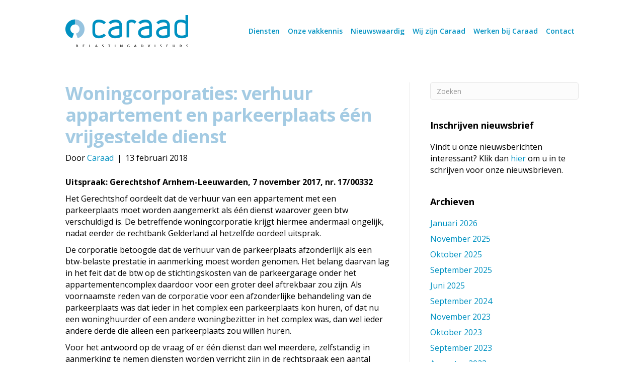

--- FILE ---
content_type: text/html; charset=UTF-8
request_url: https://caraad.com/woningcorporaties-verhuur-appartement-en-parkeerplaats-een-vrijgestelde-dienst/
body_size: 22604
content:
<!DOCTYPE html>
<html lang="nl-NL">
<head>
<meta charset="UTF-8" />
<meta name='viewport' content='width=device-width, initial-scale=1.0' />
<meta http-equiv='X-UA-Compatible' content='IE=edge' />
<link rel="profile" href="https://gmpg.org/xfn/11" />
<title>Woningcorporaties: verhuur appartement en parkeerplaats één vrijgestelde dienst &#8211; Caraad Belastingadviseurs</title>
<meta name='robots' content='max-image-preview:large' />
<link rel='dns-prefetch' href='//fonts.googleapis.com' />
<link href='https://fonts.gstatic.com' crossorigin rel='preconnect' />
<link rel="alternate" type="application/rss+xml" title="Caraad Belastingadviseurs &raquo; feed" href="https://caraad.com/feed/" />
<link rel="alternate" type="application/rss+xml" title="Caraad Belastingadviseurs &raquo; reacties feed" href="https://caraad.com/comments/feed/" />
<link rel="alternate" title="oEmbed (JSON)" type="application/json+oembed" href="https://caraad.com/wp-json/oembed/1.0/embed?url=https%3A%2F%2Fcaraad.com%2Fwoningcorporaties-verhuur-appartement-en-parkeerplaats-een-vrijgestelde-dienst%2F" />
<link rel="alternate" title="oEmbed (XML)" type="text/xml+oembed" href="https://caraad.com/wp-json/oembed/1.0/embed?url=https%3A%2F%2Fcaraad.com%2Fwoningcorporaties-verhuur-appartement-en-parkeerplaats-een-vrijgestelde-dienst%2F&#038;format=xml" />
		<!-- This site uses the Google Analytics by MonsterInsights plugin v9.11.1 - Using Analytics tracking - https://www.monsterinsights.com/ -->
		<!-- Opmerking: MonsterInsights is momenteel niet geconfigureerd op deze site. De site eigenaar moet authenticeren met Google Analytics in de MonsterInsights instellingen scherm. -->
					<!-- No tracking code set -->
				<!-- / Google Analytics by MonsterInsights -->
		<style id='wp-img-auto-sizes-contain-inline-css'>
img:is([sizes=auto i],[sizes^="auto," i]){contain-intrinsic-size:3000px 1500px}
/*# sourceURL=wp-img-auto-sizes-contain-inline-css */
</style>
<style id='wp-emoji-styles-inline-css'>

	img.wp-smiley, img.emoji {
		display: inline !important;
		border: none !important;
		box-shadow: none !important;
		height: 1em !important;
		width: 1em !important;
		margin: 0 0.07em !important;
		vertical-align: -0.1em !important;
		background: none !important;
		padding: 0 !important;
	}
/*# sourceURL=wp-emoji-styles-inline-css */
</style>
<style id='wp-block-library-inline-css'>
:root{--wp-block-synced-color:#7a00df;--wp-block-synced-color--rgb:122,0,223;--wp-bound-block-color:var(--wp-block-synced-color);--wp-editor-canvas-background:#ddd;--wp-admin-theme-color:#007cba;--wp-admin-theme-color--rgb:0,124,186;--wp-admin-theme-color-darker-10:#006ba1;--wp-admin-theme-color-darker-10--rgb:0,107,160.5;--wp-admin-theme-color-darker-20:#005a87;--wp-admin-theme-color-darker-20--rgb:0,90,135;--wp-admin-border-width-focus:2px}@media (min-resolution:192dpi){:root{--wp-admin-border-width-focus:1.5px}}.wp-element-button{cursor:pointer}:root .has-very-light-gray-background-color{background-color:#eee}:root .has-very-dark-gray-background-color{background-color:#313131}:root .has-very-light-gray-color{color:#eee}:root .has-very-dark-gray-color{color:#313131}:root .has-vivid-green-cyan-to-vivid-cyan-blue-gradient-background{background:linear-gradient(135deg,#00d084,#0693e3)}:root .has-purple-crush-gradient-background{background:linear-gradient(135deg,#34e2e4,#4721fb 50%,#ab1dfe)}:root .has-hazy-dawn-gradient-background{background:linear-gradient(135deg,#faaca8,#dad0ec)}:root .has-subdued-olive-gradient-background{background:linear-gradient(135deg,#fafae1,#67a671)}:root .has-atomic-cream-gradient-background{background:linear-gradient(135deg,#fdd79a,#004a59)}:root .has-nightshade-gradient-background{background:linear-gradient(135deg,#330968,#31cdcf)}:root .has-midnight-gradient-background{background:linear-gradient(135deg,#020381,#2874fc)}:root{--wp--preset--font-size--normal:16px;--wp--preset--font-size--huge:42px}.has-regular-font-size{font-size:1em}.has-larger-font-size{font-size:2.625em}.has-normal-font-size{font-size:var(--wp--preset--font-size--normal)}.has-huge-font-size{font-size:var(--wp--preset--font-size--huge)}.has-text-align-center{text-align:center}.has-text-align-left{text-align:left}.has-text-align-right{text-align:right}.has-fit-text{white-space:nowrap!important}#end-resizable-editor-section{display:none}.aligncenter{clear:both}.items-justified-left{justify-content:flex-start}.items-justified-center{justify-content:center}.items-justified-right{justify-content:flex-end}.items-justified-space-between{justify-content:space-between}.screen-reader-text{border:0;clip-path:inset(50%);height:1px;margin:-1px;overflow:hidden;padding:0;position:absolute;width:1px;word-wrap:normal!important}.screen-reader-text:focus{background-color:#ddd;clip-path:none;color:#444;display:block;font-size:1em;height:auto;left:5px;line-height:normal;padding:15px 23px 14px;text-decoration:none;top:5px;width:auto;z-index:100000}html :where(.has-border-color){border-style:solid}html :where([style*=border-top-color]){border-top-style:solid}html :where([style*=border-right-color]){border-right-style:solid}html :where([style*=border-bottom-color]){border-bottom-style:solid}html :where([style*=border-left-color]){border-left-style:solid}html :where([style*=border-width]){border-style:solid}html :where([style*=border-top-width]){border-top-style:solid}html :where([style*=border-right-width]){border-right-style:solid}html :where([style*=border-bottom-width]){border-bottom-style:solid}html :where([style*=border-left-width]){border-left-style:solid}html :where(img[class*=wp-image-]){height:auto;max-width:100%}:where(figure){margin:0 0 1em}html :where(.is-position-sticky){--wp-admin--admin-bar--position-offset:var(--wp-admin--admin-bar--height,0px)}@media screen and (max-width:600px){html :where(.is-position-sticky){--wp-admin--admin-bar--position-offset:0px}}

/*# sourceURL=wp-block-library-inline-css */
</style><style id='global-styles-inline-css'>
:root{--wp--preset--aspect-ratio--square: 1;--wp--preset--aspect-ratio--4-3: 4/3;--wp--preset--aspect-ratio--3-4: 3/4;--wp--preset--aspect-ratio--3-2: 3/2;--wp--preset--aspect-ratio--2-3: 2/3;--wp--preset--aspect-ratio--16-9: 16/9;--wp--preset--aspect-ratio--9-16: 9/16;--wp--preset--color--black: #000000;--wp--preset--color--cyan-bluish-gray: #abb8c3;--wp--preset--color--white: #ffffff;--wp--preset--color--pale-pink: #f78da7;--wp--preset--color--vivid-red: #cf2e2e;--wp--preset--color--luminous-vivid-orange: #ff6900;--wp--preset--color--luminous-vivid-amber: #fcb900;--wp--preset--color--light-green-cyan: #7bdcb5;--wp--preset--color--vivid-green-cyan: #00d084;--wp--preset--color--pale-cyan-blue: #8ed1fc;--wp--preset--color--vivid-cyan-blue: #0693e3;--wp--preset--color--vivid-purple: #9b51e0;--wp--preset--color--fl-heading-text: #000000;--wp--preset--color--fl-body-bg: #ffffff;--wp--preset--color--fl-body-text: #000000;--wp--preset--color--fl-accent: #0091c1;--wp--preset--color--fl-accent-hover: #0076a5;--wp--preset--color--fl-topbar-bg: #ffffff;--wp--preset--color--fl-topbar-text: #000000;--wp--preset--color--fl-topbar-link: #428bca;--wp--preset--color--fl-topbar-hover: #428bca;--wp--preset--color--fl-header-bg: #ffffff;--wp--preset--color--fl-header-text: #000000;--wp--preset--color--fl-header-link: #0091c1;--wp--preset--color--fl-header-hover: #7c7c7c;--wp--preset--color--fl-nav-bg: #ffffff;--wp--preset--color--fl-nav-link: #428bca;--wp--preset--color--fl-nav-hover: #428bca;--wp--preset--color--fl-content-bg: #ffffff;--wp--preset--color--fl-footer-widgets-bg: #ffffff;--wp--preset--color--fl-footer-widgets-text: #000000;--wp--preset--color--fl-footer-widgets-link: #428bca;--wp--preset--color--fl-footer-widgets-hover: #428bca;--wp--preset--color--fl-footer-bg: #0091c1;--wp--preset--color--fl-footer-text: #ffffff;--wp--preset--color--fl-footer-link: #bbe1ee;--wp--preset--color--fl-footer-hover: #ffffff;--wp--preset--gradient--vivid-cyan-blue-to-vivid-purple: linear-gradient(135deg,rgb(6,147,227) 0%,rgb(155,81,224) 100%);--wp--preset--gradient--light-green-cyan-to-vivid-green-cyan: linear-gradient(135deg,rgb(122,220,180) 0%,rgb(0,208,130) 100%);--wp--preset--gradient--luminous-vivid-amber-to-luminous-vivid-orange: linear-gradient(135deg,rgb(252,185,0) 0%,rgb(255,105,0) 100%);--wp--preset--gradient--luminous-vivid-orange-to-vivid-red: linear-gradient(135deg,rgb(255,105,0) 0%,rgb(207,46,46) 100%);--wp--preset--gradient--very-light-gray-to-cyan-bluish-gray: linear-gradient(135deg,rgb(238,238,238) 0%,rgb(169,184,195) 100%);--wp--preset--gradient--cool-to-warm-spectrum: linear-gradient(135deg,rgb(74,234,220) 0%,rgb(151,120,209) 20%,rgb(207,42,186) 40%,rgb(238,44,130) 60%,rgb(251,105,98) 80%,rgb(254,248,76) 100%);--wp--preset--gradient--blush-light-purple: linear-gradient(135deg,rgb(255,206,236) 0%,rgb(152,150,240) 100%);--wp--preset--gradient--blush-bordeaux: linear-gradient(135deg,rgb(254,205,165) 0%,rgb(254,45,45) 50%,rgb(107,0,62) 100%);--wp--preset--gradient--luminous-dusk: linear-gradient(135deg,rgb(255,203,112) 0%,rgb(199,81,192) 50%,rgb(65,88,208) 100%);--wp--preset--gradient--pale-ocean: linear-gradient(135deg,rgb(255,245,203) 0%,rgb(182,227,212) 50%,rgb(51,167,181) 100%);--wp--preset--gradient--electric-grass: linear-gradient(135deg,rgb(202,248,128) 0%,rgb(113,206,126) 100%);--wp--preset--gradient--midnight: linear-gradient(135deg,rgb(2,3,129) 0%,rgb(40,116,252) 100%);--wp--preset--font-size--small: 13px;--wp--preset--font-size--medium: 20px;--wp--preset--font-size--large: 36px;--wp--preset--font-size--x-large: 42px;--wp--preset--spacing--20: 0.44rem;--wp--preset--spacing--30: 0.67rem;--wp--preset--spacing--40: 1rem;--wp--preset--spacing--50: 1.5rem;--wp--preset--spacing--60: 2.25rem;--wp--preset--spacing--70: 3.38rem;--wp--preset--spacing--80: 5.06rem;--wp--preset--shadow--natural: 6px 6px 9px rgba(0, 0, 0, 0.2);--wp--preset--shadow--deep: 12px 12px 50px rgba(0, 0, 0, 0.4);--wp--preset--shadow--sharp: 6px 6px 0px rgba(0, 0, 0, 0.2);--wp--preset--shadow--outlined: 6px 6px 0px -3px rgb(255, 255, 255), 6px 6px rgb(0, 0, 0);--wp--preset--shadow--crisp: 6px 6px 0px rgb(0, 0, 0);}:where(.is-layout-flex){gap: 0.5em;}:where(.is-layout-grid){gap: 0.5em;}body .is-layout-flex{display: flex;}.is-layout-flex{flex-wrap: wrap;align-items: center;}.is-layout-flex > :is(*, div){margin: 0;}body .is-layout-grid{display: grid;}.is-layout-grid > :is(*, div){margin: 0;}:where(.wp-block-columns.is-layout-flex){gap: 2em;}:where(.wp-block-columns.is-layout-grid){gap: 2em;}:where(.wp-block-post-template.is-layout-flex){gap: 1.25em;}:where(.wp-block-post-template.is-layout-grid){gap: 1.25em;}.has-black-color{color: var(--wp--preset--color--black) !important;}.has-cyan-bluish-gray-color{color: var(--wp--preset--color--cyan-bluish-gray) !important;}.has-white-color{color: var(--wp--preset--color--white) !important;}.has-pale-pink-color{color: var(--wp--preset--color--pale-pink) !important;}.has-vivid-red-color{color: var(--wp--preset--color--vivid-red) !important;}.has-luminous-vivid-orange-color{color: var(--wp--preset--color--luminous-vivid-orange) !important;}.has-luminous-vivid-amber-color{color: var(--wp--preset--color--luminous-vivid-amber) !important;}.has-light-green-cyan-color{color: var(--wp--preset--color--light-green-cyan) !important;}.has-vivid-green-cyan-color{color: var(--wp--preset--color--vivid-green-cyan) !important;}.has-pale-cyan-blue-color{color: var(--wp--preset--color--pale-cyan-blue) !important;}.has-vivid-cyan-blue-color{color: var(--wp--preset--color--vivid-cyan-blue) !important;}.has-vivid-purple-color{color: var(--wp--preset--color--vivid-purple) !important;}.has-black-background-color{background-color: var(--wp--preset--color--black) !important;}.has-cyan-bluish-gray-background-color{background-color: var(--wp--preset--color--cyan-bluish-gray) !important;}.has-white-background-color{background-color: var(--wp--preset--color--white) !important;}.has-pale-pink-background-color{background-color: var(--wp--preset--color--pale-pink) !important;}.has-vivid-red-background-color{background-color: var(--wp--preset--color--vivid-red) !important;}.has-luminous-vivid-orange-background-color{background-color: var(--wp--preset--color--luminous-vivid-orange) !important;}.has-luminous-vivid-amber-background-color{background-color: var(--wp--preset--color--luminous-vivid-amber) !important;}.has-light-green-cyan-background-color{background-color: var(--wp--preset--color--light-green-cyan) !important;}.has-vivid-green-cyan-background-color{background-color: var(--wp--preset--color--vivid-green-cyan) !important;}.has-pale-cyan-blue-background-color{background-color: var(--wp--preset--color--pale-cyan-blue) !important;}.has-vivid-cyan-blue-background-color{background-color: var(--wp--preset--color--vivid-cyan-blue) !important;}.has-vivid-purple-background-color{background-color: var(--wp--preset--color--vivid-purple) !important;}.has-black-border-color{border-color: var(--wp--preset--color--black) !important;}.has-cyan-bluish-gray-border-color{border-color: var(--wp--preset--color--cyan-bluish-gray) !important;}.has-white-border-color{border-color: var(--wp--preset--color--white) !important;}.has-pale-pink-border-color{border-color: var(--wp--preset--color--pale-pink) !important;}.has-vivid-red-border-color{border-color: var(--wp--preset--color--vivid-red) !important;}.has-luminous-vivid-orange-border-color{border-color: var(--wp--preset--color--luminous-vivid-orange) !important;}.has-luminous-vivid-amber-border-color{border-color: var(--wp--preset--color--luminous-vivid-amber) !important;}.has-light-green-cyan-border-color{border-color: var(--wp--preset--color--light-green-cyan) !important;}.has-vivid-green-cyan-border-color{border-color: var(--wp--preset--color--vivid-green-cyan) !important;}.has-pale-cyan-blue-border-color{border-color: var(--wp--preset--color--pale-cyan-blue) !important;}.has-vivid-cyan-blue-border-color{border-color: var(--wp--preset--color--vivid-cyan-blue) !important;}.has-vivid-purple-border-color{border-color: var(--wp--preset--color--vivid-purple) !important;}.has-vivid-cyan-blue-to-vivid-purple-gradient-background{background: var(--wp--preset--gradient--vivid-cyan-blue-to-vivid-purple) !important;}.has-light-green-cyan-to-vivid-green-cyan-gradient-background{background: var(--wp--preset--gradient--light-green-cyan-to-vivid-green-cyan) !important;}.has-luminous-vivid-amber-to-luminous-vivid-orange-gradient-background{background: var(--wp--preset--gradient--luminous-vivid-amber-to-luminous-vivid-orange) !important;}.has-luminous-vivid-orange-to-vivid-red-gradient-background{background: var(--wp--preset--gradient--luminous-vivid-orange-to-vivid-red) !important;}.has-very-light-gray-to-cyan-bluish-gray-gradient-background{background: var(--wp--preset--gradient--very-light-gray-to-cyan-bluish-gray) !important;}.has-cool-to-warm-spectrum-gradient-background{background: var(--wp--preset--gradient--cool-to-warm-spectrum) !important;}.has-blush-light-purple-gradient-background{background: var(--wp--preset--gradient--blush-light-purple) !important;}.has-blush-bordeaux-gradient-background{background: var(--wp--preset--gradient--blush-bordeaux) !important;}.has-luminous-dusk-gradient-background{background: var(--wp--preset--gradient--luminous-dusk) !important;}.has-pale-ocean-gradient-background{background: var(--wp--preset--gradient--pale-ocean) !important;}.has-electric-grass-gradient-background{background: var(--wp--preset--gradient--electric-grass) !important;}.has-midnight-gradient-background{background: var(--wp--preset--gradient--midnight) !important;}.has-small-font-size{font-size: var(--wp--preset--font-size--small) !important;}.has-medium-font-size{font-size: var(--wp--preset--font-size--medium) !important;}.has-large-font-size{font-size: var(--wp--preset--font-size--large) !important;}.has-x-large-font-size{font-size: var(--wp--preset--font-size--x-large) !important;}
/*# sourceURL=global-styles-inline-css */
</style>

<style id='classic-theme-styles-inline-css'>
/*! This file is auto-generated */
.wp-block-button__link{color:#fff;background-color:#32373c;border-radius:9999px;box-shadow:none;text-decoration:none;padding:calc(.667em + 2px) calc(1.333em + 2px);font-size:1.125em}.wp-block-file__button{background:#32373c;color:#fff;text-decoration:none}
/*# sourceURL=/wp-includes/css/classic-themes.min.css */
</style>
<link rel='stylesheet' id='jquery-magnificpopup-css' href='https://caraad.com/wp-content/plugins/bb-plugin/css/jquery.magnificpopup.min.css?ver=2.9.4.2' media='all' />
<link rel='stylesheet' id='bootstrap-css' href='https://caraad.com/wp-content/themes/bb-theme/css/bootstrap.min.css?ver=1.7.15.3' media='all' />
<link rel='stylesheet' id='fl-automator-skin-css' href='https://caraad.com/wp-content/uploads/bb-theme/skin-666844c5cf544.css?ver=1.7.15.3' media='all' />
<link rel='stylesheet' id='fl-child-theme-css' href='https://caraad.com/wp-content/themes/bb-theme-child/style.css?ver=6.9' media='all' />
<link rel='stylesheet' id='pp-animate-css' href='https://caraad.com/wp-content/plugins/bbpowerpack/assets/css/animate.min.css?ver=3.5.1' media='all' />
<link rel='stylesheet' id='fl-builder-google-fonts-804f43e5c31717fce0ecf9bdb8c5fbb8-css' href='//fonts.googleapis.com/css?family=Open+Sans%3A300%2C400%2C700%2C700%2C600&#038;ver=6.9' media='all' />
<script src="https://caraad.com/wp-includes/js/jquery/jquery.min.js?ver=3.7.1" id="jquery-core-js"></script>
<script src="https://caraad.com/wp-includes/js/jquery/jquery-migrate.min.js?ver=3.4.1" id="jquery-migrate-js"></script>
<link rel="https://api.w.org/" href="https://caraad.com/wp-json/" /><link rel="alternate" title="JSON" type="application/json" href="https://caraad.com/wp-json/wp/v2/posts/1220" /><link rel="EditURI" type="application/rsd+xml" title="RSD" href="https://caraad.com/xmlrpc.php?rsd" />
<meta name="generator" content="WordPress 6.9" />
<link rel="canonical" href="https://caraad.com/woningcorporaties-verhuur-appartement-en-parkeerplaats-een-vrijgestelde-dienst/" />
<link rel='shortlink' href='https://caraad.com/?p=1220' />
		<script>
			var bb_powerpack = {
				search_term: '',
				version: '2.34.4',
				getAjaxUrl: function() { return atob( 'aHR0cHM6Ly9jYXJhYWQuY29tL3dwLWFkbWluL2FkbWluLWFqYXgucGhw' ); },
				callback: function() {}
			};
		</script>
		<link rel="icon" href="https://caraad.com/wp-content/uploads/2017/04/cropped-favicon-32x32.png" sizes="32x32" />
<link rel="icon" href="https://caraad.com/wp-content/uploads/2017/04/cropped-favicon-192x192.png" sizes="192x192" />
<link rel="apple-touch-icon" href="https://caraad.com/wp-content/uploads/2017/04/cropped-favicon-180x180.png" />
<meta name="msapplication-TileImage" content="https://caraad.com/wp-content/uploads/2017/04/cropped-favicon-270x270.png" />
</head>
<body class="wp-singular post-template-default single single-post postid-1220 single-format-standard wp-theme-bb-theme wp-child-theme-bb-theme-child fl-builder-2-9-4-2 fl-theme-1-7-15-3 fl-no-js fl-framework-bootstrap fl-preset-default fl-full-width fl-has-sidebar fl-shrink" itemscope="itemscope" itemtype="https://schema.org/WebPage">
<a aria-label="Spring naar content" class="fl-screen-reader-text" href="#fl-main-content">Spring naar content</a><div class="fl-page">
	<header class="fl-page-header fl-page-header-primary fl-page-nav-right fl-page-nav-toggle-button fl-page-nav-toggle-visible-mobile" itemscope="itemscope" itemtype="https://schema.org/WPHeader"  role="banner">
	<div class="fl-page-header-wrap">
		<div class="fl-page-header-container container">
			<div class="fl-page-header-row row">
				<div class="col-sm-12 col-md-4 fl-page-header-logo-col">
					<div class="fl-page-header-logo" itemscope="itemscope" itemtype="https://schema.org/Organization">
						<a href="https://caraad.com/" itemprop="url"><img class="fl-logo-img" loading="false" data-no-lazy="1"   itemscope itemtype="https://schema.org/ImageObject" src="http://caraad.com/wp-content/uploads/2017/04/caraad-belastingadviseurs-logo-small.png" data-retina="https://caraad.com/wp-content/uploads/2017/04/caraad-belastingadviseurs-logo.png" title="" width="244" data-width="244" height="64" data-height="64" alt="Caraad Belastingadviseurs" /><meta itemprop="name" content="Caraad Belastingadviseurs" /></a>
											</div>
				</div>
				<div class="col-sm-12 col-md-8 fl-page-nav-col">
					<div class="fl-page-nav-wrap">
						<nav class="fl-page-nav fl-nav navbar navbar-default navbar-expand-md" aria-label="Hoofdmenu" itemscope="itemscope" itemtype="https://schema.org/SiteNavigationElement" role="navigation">
							<button type="button" class="navbar-toggle navbar-toggler" data-toggle="collapse" data-target=".fl-page-nav-collapse">
								<span>Menu</span>
							</button>
							<div class="fl-page-nav-collapse collapse navbar-collapse">
								<ul id="menu-hoofdmenu" class="nav navbar-nav navbar-right menu fl-theme-menu"><li id="menu-item-587" class="menu-item menu-item-type-post_type menu-item-object-page menu-item-587 nav-item"><a href="https://caraad.com/diensten/" class="nav-link">Diensten</a></li>
<li id="menu-item-57" class="menu-item menu-item-type-post_type menu-item-object-page menu-item-57 nav-item"><a href="https://caraad.com/onze-vakkennis/" class="nav-link">Onze vakkennis</a></li>
<li id="menu-item-830" class="menu-item menu-item-type-post_type menu-item-object-page current_page_parent menu-item-830 nav-item"><a href="https://caraad.com/nieuwswaardig/" class="nav-link">Nieuwswaardig</a></li>
<li id="menu-item-58" class="menu-item menu-item-type-post_type menu-item-object-page menu-item-58 nav-item"><a href="https://caraad.com/wij-zijn-caraad/" class="nav-link">Wij zijn Caraad</a></li>
<li id="menu-item-2120" class="menu-item menu-item-type-post_type menu-item-object-page menu-item-2120 nav-item"><a href="https://caraad.com/werken-bij-caraad/" class="nav-link">Werken bij Caraad</a></li>
<li id="menu-item-59" class="menu-item menu-item-type-post_type menu-item-object-page menu-item-59 nav-item"><a href="https://caraad.com/contact/" class="nav-link">Contact</a></li>
</ul>							</div>
						</nav>
					</div>
				</div>
			</div>
		</div>
	</div>
</header><!-- .fl-page-header -->
	<div id="fl-main-content" class="fl-page-content" itemprop="mainContentOfPage" role="main">

		

<div class="container">
	<div class="row">
		
				
		<div class="fl-content fl-content-left col-md-8">
			

<article class="fl-post post-1220 post type-post status-publish format-standard hentry category-btw tag-btw tag-parkeren tag-woningcorporaties" id="fl-post-1220" itemscope itemtype="http://schema.org/BlogPosting">

	
	<header class="fl-post-header">
		<h1 class="fl-post-title" itemprop="headline">
			Woningcorporaties: verhuur appartement en parkeerplaats één vrijgestelde dienst					</h1>
		<div class="fl-post-meta fl-post-meta-top"><span class="fl-post-author">Door <a href="https://caraad.com/author/caraad/"><span>Caraad</span></a></span><span class="fl-sep"> | </span><span class="fl-post-date">13 februari 2018</span></div><meta itemscope itemprop="mainEntityOfPage" itemtype="https://schema.org/WebPage" itemid="https://caraad.com/woningcorporaties-verhuur-appartement-en-parkeerplaats-een-vrijgestelde-dienst/" content="Woningcorporaties: verhuur appartement en parkeerplaats één vrijgestelde dienst" /><meta itemprop="datePublished" content="2018-02-13" /><meta itemprop="dateModified" content="2025-08-14" /><div itemprop="publisher" itemscope itemtype="https://schema.org/Organization"><meta itemprop="name" content="Caraad Belastingadviseurs"><div itemprop="logo" itemscope itemtype="https://schema.org/ImageObject"><meta itemprop="url" content="http://caraad.com/wp-content/uploads/2017/04/caraad-belastingadviseurs-logo-small.png"></div></div><div itemscope itemprop="author" itemtype="https://schema.org/Person"><meta itemprop="url" content="https://caraad.com/author/caraad/" /><meta itemprop="name" content="Caraad" /></div><div itemprop="interactionStatistic" itemscope itemtype="https://schema.org/InteractionCounter"><meta itemprop="interactionType" content="https://schema.org/CommentAction" /><meta itemprop="userInteractionCount" content="0" /></div>	</header><!-- .fl-post-header -->

	
	<div class="fl-post-content clearfix" itemprop="text">
		<p><strong>Uitspraak: Gerechtshof Arnhem-Leeuwarden, 7 november 2017, nr. 17/00332</strong></p>
<p>Het Gerechtshof oordeelt dat de verhuur van een appartement met een parkeerplaats moet worden aangemerkt als één dienst waarover geen btw verschuldigd is. De betreffende woningcorporatie krijgt hiermee andermaal ongelijk, nadat eerder de rechtbank Gelderland al hetzelfde oordeel uitsprak.</p>
<p>De corporatie betoogde dat de verhuur van de parkeerplaats afzonderlijk als een btw-belaste prestatie in aanmerking moest worden genomen. Het belang daarvan lag in het feit dat de btw op de stichtingskosten van de parkeergarage onder het appartementencomplex daardoor voor een groter deel aftrekbaar zou zijn. Als voornaamste reden van de corporatie voor een afzonderlijke behandeling van de parkeerplaats was dat ieder in het complex een parkeerplaats kon huren, of dat nu een woninghuurder of een andere woningbezitter in het complex was, dan wel ieder andere derde die alleen een parkeerplaats zou willen huren.</p>
<p>Voor het antwoord op de vraag of er één dienst dan wel meerdere, zelfstandig in aanmerking te nemen diensten worden verricht zijn in de rechtspraak een aantal (algemene) toetscriteria ontwikkeld. Van belang is daarbij dat dit beoordeeld dient te worden vanuit het perspectief van de modale consument, rekening houdend met alle omstandigheden.</p>
<p>Het Gerechtshof toetst echter niet op basis van deze criteria, maar grijpt terug op een arrest van het Hof van Justitie uit 1989. In dat arrest heeft het Hof in een specifieke casus geoordeeld dat de verhuur van de parkeerplaats opging in de verhuur van de woning, omdat de parkeerplaatsen de woningen deel uitmaakten van hetzelfde gebouwencomplex. Omdat er in deze casus ook sprake is van één gebouwencomplex komt het Gerechtshof tot het oordeel dat dit als één, vrijgestelde prestatie moet worden aangemerkt.</p>
<p>Wij vragen ons af of het Gerechtshof getoetst heeft aan de juiste criteria: gaat het er om of er sprake is van één gebouwencomplex of gaat het er om of er één dan wel twee prestaties worden geleverd, beoordeeld vanuit de gemiddelde (woon)consument? Naar onze mening gaat het om het laatste. Dat er sprake is van één gebouwencomplex kan dan een omstandigheid zijn die meeweegt in deze beoordeling, maar is in onze optiek niet allesbepalend. Afgewacht moet worden of de woningcorporatie beroep in cassatie heeft ingesteld tegen deze uitspraak.</p>
<p>[<a href="https://uitspraken.rechtspraak.nl/inziendocument?id=ECLI:NL:GHARL:2017:9710" target="_blank" rel="noopener">Bron: uitspraak</a>]</p>
<p><em>Dit bericht verscheen in de Nieuwsbrief Btw en Overdrachtsbelasting nr. 19 van februari 2018 van de Adviesgroep Indirecte Belastingen van <a href="http://185.56.147.100/~caraadbe/">Caraad Belastingadviseurs</a>.</em></p>
	</div><!-- .fl-post-content -->

	
	<div class="fl-post-meta fl-post-meta-bottom"><div class="fl-post-cats-tags">Geplaatst in <a href="https://caraad.com/categorie/btw/" rel="category tag">Btw</a> en tagged <a href="https://caraad.com/label/btw/" rel="tag">Btw</a>, <a href="https://caraad.com/label/parkeren/" rel="tag">Parkeren</a>, <a href="https://caraad.com/label/woningcorporaties/" rel="tag">Woningcorporaties</a></div></div>		
</article>
<!-- .fl-post -->

					</div>
		
		<div class="fl-sidebar  fl-sidebar-right fl-sidebar-display-desktop col-md-4" itemscope="itemscope" itemtype="https://schema.org/WPSideBar">
		<aside id="search-3" class="fl-widget widget_search"><form aria-label="Zoeken" method="get" role="search" action="https://caraad.com/" title="Typ en druk op Enter om te zoeken.">
	<input aria-label="Zoeken" type="search" class="fl-search-input form-control" name="s" placeholder="Zoeken"  value="" onfocus="if (this.value === 'Zoeken') { this.value = ''; }" onblur="if (this.value === '') this.value='Zoeken';" />
</form>
</aside><aside id="custom_html-2" class="widget_text fl-widget widget_custom_html"><h4 class="fl-widget-title">Inschrijven nieuwsbrief</h4><div class="textwidget custom-html-widget"><p>
	Vindt u onze nieuwsberichten interessant? Klik dan <a href="https://caraad.com/nieuwsbrief/" target="_self">hier</a> om u in te schrijven voor onze nieuwsbrieven.
</p></div></aside><aside id="archives-2" class="fl-widget widget_archive"><h4 class="fl-widget-title">Archieven</h4>
			<ul>
					<li><a href='https://caraad.com/2026/01/'>januari 2026</a></li>
	<li><a href='https://caraad.com/2025/11/'>november 2025</a></li>
	<li><a href='https://caraad.com/2025/10/'>oktober 2025</a></li>
	<li><a href='https://caraad.com/2025/09/'>september 2025</a></li>
	<li><a href='https://caraad.com/2025/06/'>juni 2025</a></li>
	<li><a href='https://caraad.com/2024/09/'>september 2024</a></li>
	<li><a href='https://caraad.com/2023/11/'>november 2023</a></li>
	<li><a href='https://caraad.com/2023/10/'>oktober 2023</a></li>
	<li><a href='https://caraad.com/2023/09/'>september 2023</a></li>
	<li><a href='https://caraad.com/2023/08/'>augustus 2023</a></li>
	<li><a href='https://caraad.com/2023/04/'>april 2023</a></li>
	<li><a href='https://caraad.com/2022/10/'>oktober 2022</a></li>
	<li><a href='https://caraad.com/2022/09/'>september 2022</a></li>
	<li><a href='https://caraad.com/2022/08/'>augustus 2022</a></li>
	<li><a href='https://caraad.com/2022/07/'>juli 2022</a></li>
	<li><a href='https://caraad.com/2022/04/'>april 2022</a></li>
	<li><a href='https://caraad.com/2022/02/'>februari 2022</a></li>
	<li><a href='https://caraad.com/2021/09/'>september 2021</a></li>
	<li><a href='https://caraad.com/2021/06/'>juni 2021</a></li>
	<li><a href='https://caraad.com/2020/12/'>december 2020</a></li>
	<li><a href='https://caraad.com/2020/09/'>september 2020</a></li>
	<li><a href='https://caraad.com/2020/07/'>juli 2020</a></li>
	<li><a href='https://caraad.com/2020/06/'>juni 2020</a></li>
	<li><a href='https://caraad.com/2020/05/'>mei 2020</a></li>
	<li><a href='https://caraad.com/2020/03/'>maart 2020</a></li>
	<li><a href='https://caraad.com/2020/01/'>januari 2020</a></li>
	<li><a href='https://caraad.com/2019/12/'>december 2019</a></li>
	<li><a href='https://caraad.com/2019/11/'>november 2019</a></li>
	<li><a href='https://caraad.com/2019/09/'>september 2019</a></li>
	<li><a href='https://caraad.com/2019/06/'>juni 2019</a></li>
	<li><a href='https://caraad.com/2019/04/'>april 2019</a></li>
	<li><a href='https://caraad.com/2019/01/'>januari 2019</a></li>
	<li><a href='https://caraad.com/2018/10/'>oktober 2018</a></li>
	<li><a href='https://caraad.com/2018/09/'>september 2018</a></li>
	<li><a href='https://caraad.com/2018/07/'>juli 2018</a></li>
	<li><a href='https://caraad.com/2018/06/'>juni 2018</a></li>
	<li><a href='https://caraad.com/2018/05/'>mei 2018</a></li>
	<li><a href='https://caraad.com/2018/02/'>februari 2018</a></li>
	<li><a href='https://caraad.com/2017/12/'>december 2017</a></li>
	<li><a href='https://caraad.com/2017/11/'>november 2017</a></li>
	<li><a href='https://caraad.com/2017/09/'>september 2017</a></li>
	<li><a href='https://caraad.com/2017/06/'>juni 2017</a></li>
	<li><a href='https://caraad.com/2017/05/'>mei 2017</a></li>
	<li><a href='https://caraad.com/2017/04/'>april 2017</a></li>
	<li><a href='https://caraad.com/2017/03/'>maart 2017</a></li>
	<li><a href='https://caraad.com/2015/04/'>april 2015</a></li>
	<li><a href='https://caraad.com/2015/01/'>januari 2015</a></li>
	<li><a href='https://caraad.com/2014/10/'>oktober 2014</a></li>
	<li><a href='https://caraad.com/2014/09/'>september 2014</a></li>
	<li><a href='https://caraad.com/2014/07/'>juli 2014</a></li>
	<li><a href='https://caraad.com/2014/04/'>april 2014</a></li>
	<li><a href='https://caraad.com/2014/03/'>maart 2014</a></li>
	<li><a href='https://caraad.com/2013/11/'>november 2013</a></li>
	<li><a href='https://caraad.com/2013/08/'>augustus 2013</a></li>
			</ul>

			</aside><aside id="categories-2" class="fl-widget widget_categories"><h4 class="fl-widget-title">Categorieën</h4>
			<ul>
					<li class="cat-item cat-item-1"><a href="https://caraad.com/categorie/algemeen/">Algemeen</a>
</li>
	<li class="cat-item cat-item-13"><a href="https://caraad.com/categorie/btw/">Btw</a>
</li>
	<li class="cat-item cat-item-41"><a href="https://caraad.com/categorie/loonbelasting/">Loonbelasting</a>
</li>
	<li class="cat-item cat-item-49"><a href="https://caraad.com/categorie/overdrachtsbelasting/">Overdrachtsbelasting</a>
</li>
	<li class="cat-item cat-item-14"><a href="https://caraad.com/categorie/vpb/">Vennootschapsbelasting</a>
</li>
			</ul>

			</aside>	</div>
		
	</div>
</div>


	</div><!-- .fl-page-content -->
	<link rel='stylesheet' id='font-awesome-5-css' href='https://caraad.com/wp-content/plugins/bb-plugin/fonts/fontawesome/5.15.4/css/all.min.css?ver=2.9.4.2' media='all' />
<link rel='stylesheet' id='font-awesome-css' href='https://caraad.com/wp-content/plugins/bb-plugin/fonts/fontawesome/5.15.4/css/v4-shims.min.css?ver=2.9.4.2' media='all' />
<style id='fl-builder-layout-146-inline-css'>
.fl-builder-content *,.fl-builder-content *:before,.fl-builder-content *:after {-webkit-box-sizing: border-box;-moz-box-sizing: border-box;box-sizing: border-box;}.fl-row:before,.fl-row:after,.fl-row-content:before,.fl-row-content:after,.fl-col-group:before,.fl-col-group:after,.fl-col:before,.fl-col:after,.fl-module:not([data-accepts]):before,.fl-module:not([data-accepts]):after,.fl-module-content:before,.fl-module-content:after {display: table;content: " ";}.fl-row:after,.fl-row-content:after,.fl-col-group:after,.fl-col:after,.fl-module:not([data-accepts]):after,.fl-module-content:after {clear: both;}.fl-clear {clear: both;}.fl-row,.fl-row-content {margin-left: auto;margin-right: auto;min-width: 0;}.fl-row-content-wrap {position: relative;}.fl-builder-mobile .fl-row-bg-photo .fl-row-content-wrap {background-attachment: scroll;}.fl-row-bg-video,.fl-row-bg-video .fl-row-content,.fl-row-bg-embed,.fl-row-bg-embed .fl-row-content {position: relative;}.fl-row-bg-video .fl-bg-video,.fl-row-bg-embed .fl-bg-embed-code {bottom: 0;left: 0;overflow: hidden;position: absolute;right: 0;top: 0;}.fl-row-bg-video .fl-bg-video video,.fl-row-bg-embed .fl-bg-embed-code video {bottom: 0;left: 0px;max-width: none;position: absolute;right: 0;top: 0px;}.fl-row-bg-video .fl-bg-video video {min-width: 100%;min-height: 100%;width: auto;height: auto;}.fl-row-bg-video .fl-bg-video iframe,.fl-row-bg-embed .fl-bg-embed-code iframe {pointer-events: none;width: 100vw;height: 56.25vw; max-width: none;min-height: 100vh;min-width: 177.77vh; position: absolute;top: 50%;left: 50%;-ms-transform: translate(-50%, -50%); -webkit-transform: translate(-50%, -50%); transform: translate(-50%, -50%);}.fl-bg-video-fallback {background-position: 50% 50%;background-repeat: no-repeat;background-size: cover;bottom: 0px;left: 0px;position: absolute;right: 0px;top: 0px;}.fl-row-bg-slideshow,.fl-row-bg-slideshow .fl-row-content {position: relative;}.fl-row .fl-bg-slideshow {bottom: 0;left: 0;overflow: hidden;position: absolute;right: 0;top: 0;z-index: 0;}.fl-builder-edit .fl-row .fl-bg-slideshow * {bottom: 0;height: auto !important;left: 0;position: absolute !important;right: 0;top: 0;}.fl-row-bg-overlay .fl-row-content-wrap:after {border-radius: inherit;content: '';display: block;position: absolute;top: 0;right: 0;bottom: 0;left: 0;z-index: 0;}.fl-row-bg-overlay .fl-row-content {position: relative;z-index: 1;}.fl-row-default-height .fl-row-content-wrap,.fl-row-custom-height .fl-row-content-wrap {display: -webkit-box;display: -webkit-flex;display: -ms-flexbox;display: flex;min-height: 100vh;}.fl-row-overlap-top .fl-row-content-wrap {display: -webkit-inline-box;display: -webkit-inline-flex;display: -moz-inline-box;display: -ms-inline-flexbox;display: inline-flex;width: 100%;}.fl-row-default-height .fl-row-content-wrap,.fl-row-custom-height .fl-row-content-wrap {min-height: 0;}.fl-row-default-height .fl-row-content,.fl-row-full-height .fl-row-content,.fl-row-custom-height .fl-row-content {-webkit-box-flex: 1 1 auto; -moz-box-flex: 1 1 auto;-webkit-flex: 1 1 auto;-ms-flex: 1 1 auto;flex: 1 1 auto;}.fl-row-default-height .fl-row-full-width.fl-row-content,.fl-row-full-height .fl-row-full-width.fl-row-content,.fl-row-custom-height .fl-row-full-width.fl-row-content {max-width: 100%;width: 100%;}.fl-row-default-height.fl-row-align-center .fl-row-content-wrap,.fl-row-full-height.fl-row-align-center .fl-row-content-wrap,.fl-row-custom-height.fl-row-align-center .fl-row-content-wrap {-webkit-align-items: center;-webkit-box-align: center;-webkit-box-pack: center;-webkit-justify-content: center;-ms-flex-align: center;-ms-flex-pack: center;justify-content: center;align-items: center;}.fl-row-default-height.fl-row-align-bottom .fl-row-content-wrap,.fl-row-full-height.fl-row-align-bottom .fl-row-content-wrap,.fl-row-custom-height.fl-row-align-bottom .fl-row-content-wrap {-webkit-align-items: flex-end;-webkit-justify-content: flex-end;-webkit-box-align: end;-webkit-box-pack: end;-ms-flex-align: end;-ms-flex-pack: end;justify-content: flex-end;align-items: flex-end;}.fl-col-group-equal-height {display: flex;flex-wrap: wrap;width: 100%;}.fl-col-group-equal-height.fl-col-group-has-child-loading {flex-wrap: nowrap;}.fl-col-group-equal-height .fl-col,.fl-col-group-equal-height .fl-col-content {display: flex;flex: 1 1 auto;}.fl-col-group-equal-height .fl-col-content {flex-direction: column;flex-shrink: 1;min-width: 1px;max-width: 100%;width: 100%;}.fl-col-group-equal-height:before,.fl-col-group-equal-height .fl-col:before,.fl-col-group-equal-height .fl-col-content:before,.fl-col-group-equal-height:after,.fl-col-group-equal-height .fl-col:after,.fl-col-group-equal-height .fl-col-content:after{content: none;}.fl-col-group-nested.fl-col-group-equal-height.fl-col-group-align-top .fl-col-content,.fl-col-group-equal-height.fl-col-group-align-top .fl-col-content {justify-content: flex-start;}.fl-col-group-nested.fl-col-group-equal-height.fl-col-group-align-center .fl-col-content,.fl-col-group-equal-height.fl-col-group-align-center .fl-col-content {justify-content: center;}.fl-col-group-nested.fl-col-group-equal-height.fl-col-group-align-bottom .fl-col-content,.fl-col-group-equal-height.fl-col-group-align-bottom .fl-col-content {justify-content: flex-end;}.fl-col-group-equal-height.fl-col-group-align-center .fl-col-group {width: 100%;}.fl-col {float: left;min-height: 1px;}.fl-col-bg-overlay .fl-col-content {position: relative;}.fl-col-bg-overlay .fl-col-content:after {border-radius: inherit;content: '';display: block;position: absolute;top: 0;right: 0;bottom: 0;left: 0;z-index: 0;}.fl-col-bg-overlay .fl-module {position: relative;z-index: 2;}.single:not(.woocommerce).single-fl-builder-template .fl-content {width: 100%;}.fl-builder-layer {position: absolute;top:0;left:0;right: 0;bottom: 0;z-index: 0;pointer-events: none;overflow: hidden;}.fl-builder-shape-layer {z-index: 0;}.fl-builder-shape-layer.fl-builder-bottom-edge-layer {z-index: 1;}.fl-row-bg-overlay .fl-builder-shape-layer {z-index: 1;}.fl-row-bg-overlay .fl-builder-shape-layer.fl-builder-bottom-edge-layer {z-index: 2;}.fl-row-has-layers .fl-row-content {z-index: 1;}.fl-row-bg-overlay .fl-row-content {z-index: 2;}.fl-builder-layer > * {display: block;position: absolute;top:0;left:0;width: 100%;}.fl-builder-layer + .fl-row-content {position: relative;}.fl-builder-layer .fl-shape {fill: #aaa;stroke: none;stroke-width: 0;width:100%;}@supports (-webkit-touch-callout: inherit) {.fl-row.fl-row-bg-parallax .fl-row-content-wrap,.fl-row.fl-row-bg-fixed .fl-row-content-wrap {background-position: center !important;background-attachment: scroll !important;}}@supports (-webkit-touch-callout: none) {.fl-row.fl-row-bg-fixed .fl-row-content-wrap {background-position: center !important;background-attachment: scroll !important;}}.fl-clearfix:before,.fl-clearfix:after {display: table;content: " ";}.fl-clearfix:after {clear: both;}.sr-only {position: absolute;width: 1px;height: 1px;padding: 0;overflow: hidden;clip: rect(0,0,0,0);white-space: nowrap;border: 0;}.fl-builder-content a.fl-button,.fl-builder-content a.fl-button:visited {border-radius: 4px;-moz-border-radius: 4px;-webkit-border-radius: 4px;display: inline-block;font-size: 16px;font-weight: normal;line-height: 18px;padding: 12px 24px;text-decoration: none;text-shadow: none;}.fl-builder-content .fl-button:hover {text-decoration: none;}.fl-builder-content .fl-button:active {position: relative;top: 1px;}.fl-builder-content .fl-button-width-full .fl-button {display: block;text-align: center;}.fl-builder-content .fl-button-width-custom .fl-button {display: inline-block;text-align: center;max-width: 100%;}.fl-builder-content .fl-button-left {text-align: left;}.fl-builder-content .fl-button-center {text-align: center;}.fl-builder-content .fl-button-right {text-align: right;}.fl-builder-content .fl-button i {font-size: 1.3em;height: auto;margin-right:8px;vertical-align: middle;width: auto;}.fl-builder-content .fl-button i.fl-button-icon-after {margin-left: 8px;margin-right: 0;}.fl-builder-content .fl-button-has-icon .fl-button-text {vertical-align: middle;}.fl-icon-wrap {display: inline-block;}.fl-icon {display: table-cell;vertical-align: middle;}.fl-icon a {text-decoration: none;}.fl-icon i {float: right;height: auto;width: auto;}.fl-icon i:before {border: none !important;height: auto;width: auto;}.fl-icon-text {display: table-cell;text-align: left;padding-left: 15px;vertical-align: middle;}.fl-icon-text-empty {display: none;}.fl-icon-text *:last-child {margin: 0 !important;padding: 0 !important;}.fl-icon-text a {text-decoration: none;}.fl-icon-text span {display: block;}.fl-icon-text span.mce-edit-focus {min-width: 1px;}.fl-module img {max-width: 100%;}.fl-photo {line-height: 0;position: relative;}.fl-photo-align-left {text-align: left;}.fl-photo-align-center {text-align: center;}.fl-photo-align-right {text-align: right;}.fl-photo-content {display: inline-block;line-height: 0;position: relative;max-width: 100%;}.fl-photo-img-svg {width: 100%;}.fl-photo-content img {display: inline;height: auto;max-width: 100%;}.fl-photo-crop-circle img {-webkit-border-radius: 100%;-moz-border-radius: 100%;border-radius: 100%;}.fl-photo-caption {font-size: 13px;line-height: 18px;overflow: hidden;text-overflow: ellipsis;}.fl-photo-caption-below {padding-bottom: 20px;padding-top: 10px;}.fl-photo-caption-hover {background: rgba(0,0,0,0.7);bottom: 0;color: #fff;left: 0;opacity: 0;filter: alpha(opacity = 0);padding: 10px 15px;position: absolute;right: 0;-webkit-transition:opacity 0.3s ease-in;-moz-transition:opacity 0.3s ease-in;transition:opacity 0.3s ease-in;}.fl-photo-content:hover .fl-photo-caption-hover {opacity: 100;filter: alpha(opacity = 100);}.fl-builder-pagination,.fl-builder-pagination-load-more {padding: 40px 0;}.fl-builder-pagination ul.page-numbers {list-style: none;margin: 0;padding: 0;text-align: center;}.fl-builder-pagination li {display: inline-block;list-style: none;margin: 0;padding: 0;}.fl-builder-pagination li a.page-numbers,.fl-builder-pagination li span.page-numbers {border: 1px solid #e6e6e6;display: inline-block;padding: 5px 10px;margin: 0 0 5px;}.fl-builder-pagination li a.page-numbers:hover,.fl-builder-pagination li span.current {background: #f5f5f5;text-decoration: none;}.fl-slideshow,.fl-slideshow * {-webkit-box-sizing: content-box;-moz-box-sizing: content-box;box-sizing: content-box;}.fl-slideshow .fl-slideshow-image img {max-width: none !important;}.fl-slideshow-social {line-height: 0 !important;}.fl-slideshow-social * {margin: 0 !important;}.fl-builder-content .bx-wrapper .bx-viewport {background: transparent;border: none;box-shadow: none;-moz-box-shadow: none;-webkit-box-shadow: none;left: 0;}.mfp-wrap button.mfp-arrow,.mfp-wrap button.mfp-arrow:active,.mfp-wrap button.mfp-arrow:hover,.mfp-wrap button.mfp-arrow:focus {background: transparent !important;border: none !important;outline: none;position: absolute;top: 50%;box-shadow: none !important;-moz-box-shadow: none !important;-webkit-box-shadow: none !important;}.mfp-wrap .mfp-close,.mfp-wrap .mfp-close:active,.mfp-wrap .mfp-close:hover,.mfp-wrap .mfp-close:focus {background: transparent !important;border: none !important;outline: none;position: absolute;top: 0;box-shadow: none !important;-moz-box-shadow: none !important;-webkit-box-shadow: none !important;}.admin-bar .mfp-wrap .mfp-close,.admin-bar .mfp-wrap .mfp-close:active,.admin-bar .mfp-wrap .mfp-close:hover,.admin-bar .mfp-wrap .mfp-close:focus {top: 32px!important;}img.mfp-img {padding: 0;}.mfp-counter {display: none;}.mfp-wrap .mfp-preloader.fa {font-size: 30px;}.fl-form-field {margin-bottom: 15px;}.fl-form-field input.fl-form-error {border-color: #DD6420;}.fl-form-error-message {clear: both;color: #DD6420;display: none;padding-top: 8px;font-size: 12px;font-weight: lighter;}.fl-form-button-disabled {opacity: 0.5;}.fl-animation {opacity: 0;}body.fl-no-js .fl-animation {opacity: 1;}.fl-builder-preview .fl-animation,.fl-builder-edit .fl-animation,.fl-animated {opacity: 1;}.fl-animated {animation-fill-mode: both;-webkit-animation-fill-mode: both;}.fl-button.fl-button-icon-animation i {width: 0 !important;opacity: 0;-ms-filter: "alpha(opacity=0)";transition: all 0.2s ease-out;-webkit-transition: all 0.2s ease-out;}.fl-button.fl-button-icon-animation:hover i {opacity: 1! important;-ms-filter: "alpha(opacity=100)";}.fl-button.fl-button-icon-animation i.fl-button-icon-after {margin-left: 0px !important;}.fl-button.fl-button-icon-animation:hover i.fl-button-icon-after {margin-left: 10px !important;}.fl-button.fl-button-icon-animation i.fl-button-icon-before {margin-right: 0 !important;}.fl-button.fl-button-icon-animation:hover i.fl-button-icon-before {margin-right: 20px !important;margin-left: -10px;}@media (max-width: 1200px) {}@media (max-width: 992px) { .fl-col-group.fl-col-group-medium-reversed {display: -webkit-flex;display: flex;-webkit-flex-wrap: wrap-reverse;flex-wrap: wrap-reverse;flex-direction: row-reverse;} }@media (max-width: 768px) { .fl-row-content-wrap {background-attachment: scroll !important;}.fl-row-bg-parallax .fl-row-content-wrap {background-attachment: scroll !important;background-position: center center !important;}.fl-col-group.fl-col-group-equal-height {display: block;}.fl-col-group.fl-col-group-equal-height.fl-col-group-custom-width {display: -webkit-box;display: -webkit-flex;display: flex;}.fl-col-group.fl-col-group-responsive-reversed {display: -webkit-flex;display: flex;-webkit-flex-wrap: wrap-reverse;flex-wrap: wrap-reverse;flex-direction: row-reverse;}.fl-col-group.fl-col-group-responsive-reversed .fl-col:not(.fl-col-small-custom-width) {flex-basis: 100%;width: 100% !important;}.fl-col-group.fl-col-group-medium-reversed:not(.fl-col-group-responsive-reversed) {display: unset;display: unset;-webkit-flex-wrap: unset;flex-wrap: unset;flex-direction: unset;}.fl-col {clear: both;float: none;margin-left: auto;margin-right: auto;width: auto !important;}.fl-col-small:not(.fl-col-small-full-width) {max-width: 400px;}.fl-block-col-resize {display:none;}.fl-row[data-node] .fl-row-content-wrap {margin: 0;padding-left: 0;padding-right: 0;}.fl-row[data-node] .fl-bg-video,.fl-row[data-node] .fl-bg-slideshow {left: 0;right: 0;}.fl-col[data-node] .fl-col-content {margin: 0;padding-left: 0;padding-right: 0;} }@media (min-width: 1201px) {html .fl-visible-large:not(.fl-visible-desktop),html .fl-visible-medium:not(.fl-visible-desktop),html .fl-visible-mobile:not(.fl-visible-desktop) {display: none;}}@media (min-width: 993px) and (max-width: 1200px) {html .fl-visible-desktop:not(.fl-visible-large),html .fl-visible-medium:not(.fl-visible-large),html .fl-visible-mobile:not(.fl-visible-large) {display: none;}}@media (min-width: 769px) and (max-width: 992px) {html .fl-visible-desktop:not(.fl-visible-medium),html .fl-visible-large:not(.fl-visible-medium),html .fl-visible-mobile:not(.fl-visible-medium) {display: none;}}@media (max-width: 768px) {html .fl-visible-desktop:not(.fl-visible-mobile),html .fl-visible-large:not(.fl-visible-mobile),html .fl-visible-medium:not(.fl-visible-mobile) {display: none;}}.fl-col-content {display: flex;flex-direction: column;margin-top: 0px;margin-right: 0px;margin-bottom: 0px;margin-left: 0px;padding-top: 0px;padding-right: 0px;padding-bottom: 0px;padding-left: 0px;}.fl-row-fixed-width {max-width: 1060px;}.fl-row-content-wrap {margin-top: 0px;margin-right: 0px;margin-bottom: 0px;margin-left: 0px;padding-top: 20px;padding-right: 20px;padding-bottom: 20px;padding-left: 20px;}.fl-module-content, .fl-module:where(.fl-module:not(:has(> .fl-module-content))) {margin-top: 20px;margin-right: 20px;margin-bottom: 20px;margin-left: 20px;}.fl-node-58e68a285e2e0 {color: #ffffff;}.fl-builder-content .fl-node-58e68a285e2e0 *:not(input):not(textarea):not(select):not(a):not(h1):not(h2):not(h3):not(h4):not(h5):not(h6):not(.fl-menu-mobile-toggle) {color: inherit;}.fl-builder-content .fl-node-58e68a285e2e0 a {color: #bbe1ee;}.fl-builder-content .fl-node-58e68a285e2e0 a:hover {color: #ffffff;}.fl-builder-content .fl-node-58e68a285e2e0 h1,.fl-builder-content .fl-node-58e68a285e2e0 h2,.fl-builder-content .fl-node-58e68a285e2e0 h3,.fl-builder-content .fl-node-58e68a285e2e0 h4,.fl-builder-content .fl-node-58e68a285e2e0 h5,.fl-builder-content .fl-node-58e68a285e2e0 h6,.fl-builder-content .fl-node-58e68a285e2e0 h1 a,.fl-builder-content .fl-node-58e68a285e2e0 h2 a,.fl-builder-content .fl-node-58e68a285e2e0 h3 a,.fl-builder-content .fl-node-58e68a285e2e0 h4 a,.fl-builder-content .fl-node-58e68a285e2e0 h5 a,.fl-builder-content .fl-node-58e68a285e2e0 h6 a {color: #ffffff;}.fl-node-58e68a285e2e0 > .fl-row-content-wrap {background-color: #0091c1;border-top-width: 1px;border-right-width: 0px;border-bottom-width: 1px;border-left-width: 0px;} .fl-node-58e68a285e2e0 > .fl-row-content-wrap {padding-top:40px;padding-bottom:30px;}.fl-node-58e68a285c782 {width: 100%;}.fl-node-58e68a285d340 {width: 50%;}.fl-node-58e68a285d728 {width: 50%;}.fl-builder-content .fl-rich-text strong {font-weight: bold;}.fl-module.fl-rich-text p:last-child {margin-bottom: 0;}.fl-builder-edit .fl-module.fl-rich-text p:not(:has(~ *:not(.fl-block-overlay))) {margin-bottom: 0;} .fl-node-58e68a285cb71 > .fl-module-content {margin-bottom:0px;}@media (max-width: 768px) { .fl-module-icon {text-align: center;} }.fl-node-58e68a285db11 .fl-icon i,.fl-node-58e68a285db11 .fl-icon i:before {color: #0091c1;}.fl-node-58e68a285db11 .fl-icon i {background: #ffffff;}.fl-node-58e68a285db11 .fl-icon i:hover,.fl-node-58e68a285db11 .fl-icon a:hover i {background: #26a6d1;}.fl-node-58e68a285db11 .fl-icon i {border-radius: 100%;-moz-border-radius: 100%;-webkit-border-radius: 100%;text-align: center;}.fl-node-58e68a285db11 .fl-icon i, .fl-node-58e68a285db11 .fl-icon i:before {font-size: 30px;}.fl-node-58e68a285db11 .fl-icon-wrap .fl-icon-text {height: 52.5px;}.fl-node-58e68a285db11 .fl-icon i {line-height: 52.5px;width: 52.5px;}.fl-node-58e68a285db11 .fl-icon i::before {line-height: 52.5px;}.fl-node-58e68a285db11.fl-module-icon {text-align: right;}@media(max-width: 1200px) {.fl-node-58e68a285db11 .fl-icon-wrap .fl-icon-text {height: 52.5px;}.fl-node-58e68a285db11 .fl-icon i {line-height: 52.5px;width: 52.5px;}.fl-node-58e68a285db11 .fl-icon i::before {line-height: 52.5px;}}@media(max-width: 992px) {.fl-node-58e68a285db11 .fl-icon-wrap .fl-icon-text {height: 52.5px;}.fl-node-58e68a285db11 .fl-icon i {line-height: 52.5px;width: 52.5px;}.fl-node-58e68a285db11 .fl-icon i::before {line-height: 52.5px;}}@media(max-width: 768px) {.fl-node-58e68a285db11 .fl-icon-wrap .fl-icon-text {height: 52.5px;}.fl-node-58e68a285db11 .fl-icon i {line-height: 52.5px;width: 52.5px;}.fl-node-58e68a285db11 .fl-icon i::before {line-height: 52.5px;}.fl-node-58e68a285db11.fl-module-icon {text-align: center;}}.fl-node-58e68a285def8 .fl-icon i,.fl-node-58e68a285def8 .fl-icon i:before {color: #0091c1;}.fl-node-58e68a285def8 .fl-icon i {background: #ffffff;}.fl-node-58e68a285def8 .fl-icon i:hover,.fl-node-58e68a285def8 .fl-icon a:hover i {background: #26a6d1;}.fl-node-58e68a285def8 .fl-icon i {border-radius: 100%;-moz-border-radius: 100%;-webkit-border-radius: 100%;text-align: center;}.fl-node-58e68a285def8 .fl-icon i, .fl-node-58e68a285def8 .fl-icon i:before {font-size: 30px;}.fl-node-58e68a285def8 .fl-icon-wrap .fl-icon-text {height: 52.5px;}.fl-node-58e68a285def8 .fl-icon i {line-height: 52.5px;width: 52.5px;}.fl-node-58e68a285def8 .fl-icon i::before {line-height: 52.5px;}.fl-node-58e68a285def8.fl-module-icon {text-align: left;}@media(max-width: 1200px) {.fl-node-58e68a285def8 .fl-icon-wrap .fl-icon-text {height: 52.5px;}.fl-node-58e68a285def8 .fl-icon i {line-height: 52.5px;width: 52.5px;}.fl-node-58e68a285def8 .fl-icon i::before {line-height: 52.5px;}}@media(max-width: 992px) {.fl-node-58e68a285def8 .fl-icon-wrap .fl-icon-text {height: 52.5px;}.fl-node-58e68a285def8 .fl-icon i {line-height: 52.5px;width: 52.5px;}.fl-node-58e68a285def8 .fl-icon i::before {line-height: 52.5px;}}@media(max-width: 768px) {.fl-node-58e68a285def8 .fl-icon-wrap .fl-icon-text {height: 52.5px;}.fl-node-58e68a285def8 .fl-icon i {line-height: 52.5px;width: 52.5px;}.fl-node-58e68a285def8 .fl-icon i::before {line-height: 52.5px;}.fl-node-58e68a285def8.fl-module-icon {text-align: center;}}.fl-builder-row-settings #fl-field-separator_position {display: none !important;}.fl-node-58e68a285e2e0 .fl-row-content {min-width: 0px;}
/*# sourceURL=fl-builder-layout-146-inline-css */
</style>
<div class="fl-builder-content fl-builder-content-146 fl-builder-template fl-builder-row-template fl-builder-global-templates-locked" data-post-id="146"><div class="fl-row fl-row-full-width fl-row-bg-color fl-node-58e68a285e2e0 fl-row-default-height fl-row-align-center" data-node="58e68a285e2e0">
	<div class="fl-row-content-wrap">
						<div class="fl-row-content fl-row-fixed-width fl-node-content">
		
<div class="fl-col-group fl-node-58e68a285c38d" data-node="58e68a285c38d">
			<div class="fl-col fl-node-58e68a285c782 fl-col-bg-color fl-col-has-cols" data-node="58e68a285c782">
	<div class="fl-col-content fl-node-content"><div class="fl-module fl-module-rich-text fl-node-58e68a285cb71" data-node="58e68a285cb71">
	<div class="fl-module-content fl-node-content">
		<div class="fl-rich-text">
	<p style="text-align: center;"><span style="font-size: 18px;"><em>Bij twijfel belt u het secretariaat. Zij brengen u graag in contact met één van onze fiscale specialisten.</em></span></p>
</div>
	</div>
</div>

<div class="fl-col-group fl-node-58e68a285cf58 fl-col-group-nested" data-node="58e68a285cf58">
			<div class="fl-col fl-node-58e68a285d340 fl-col-bg-color fl-col-small" data-node="58e68a285d340">
	<div class="fl-col-content fl-node-content"><div class="fl-module fl-module-icon fl-node-58e68a285db11" data-node="58e68a285db11">
	<div class="fl-module-content fl-node-content">
		<div class="fl-icon-wrap">
	<span class="fl-icon">
				<i class="fa fa-phone" aria-hidden="true"></i>
					</span>
			<div id="fl-icon-text-58e68a285db11" class="fl-icon-text fl-icon-text-wrap">
						<p>050 210 3640</p>					</div>
	</div>
	</div>
</div>
</div>
</div>
			<div class="fl-col fl-node-58e68a285d728 fl-col-bg-color fl-col-small" data-node="58e68a285d728">
	<div class="fl-col-content fl-node-content"><div class="fl-module fl-module-icon fl-node-58e68a285def8" data-node="58e68a285def8">
	<div class="fl-module-content fl-node-content">
		<div class="fl-icon-wrap">
	<span class="fl-icon">
								<a href="mailto:info@caraad.com" target="_self"  tabindex="-1" aria-hidden="true" aria-labelledby="fl-icon-text-58e68a285def8">
							<i class="fa fa-envelope-o" aria-hidden="true"></i>
						</a>
			</span>
			<div id="fl-icon-text-58e68a285def8" class="fl-icon-text">
						<a href="mailto:info@caraad.com" target="_self"  class="fl-icon-text-link fl-icon-text-wrap">
						<p>info@caraad.com</p>						</a>
					</div>
	</div>
	</div>
</div>
</div>
</div>
	</div>
</div>
</div>
	</div>
		</div>
	</div>
</div>
</div><link rel='stylesheet' id='fl-builder-layout-125-css' href='https://caraad.com/wp-content/uploads/bb-plugin/cache/125-layout-partial.css?ver=af49502caf77f543c7bfb7db102772f6' media='all' />
<div class="fl-builder-content fl-builder-content-125 fl-builder-template fl-builder-row-template fl-builder-global-templates-locked" data-post-id="125"><div class="fl-row fl-row-full-width fl-row-bg-color fl-node-58e401cca5d39 fl-row-default-height fl-row-align-center row-4-posts" data-node="58e401cca5d39">
	<div class="fl-row-content-wrap">
						<div class="fl-row-content fl-row-fixed-width fl-node-content">
		
<div class="fl-col-group fl-node-58e401cca45ca" data-node="58e401cca45ca">
			<div class="fl-col fl-node-58e401cca4d99 fl-col-bg-color" data-node="58e401cca4d99">
	<div class="fl-col-content fl-node-content"><div class="fl-module fl-module-post-grid fl-node-58e401cca5569" data-node="58e401cca5569">
	<div class="fl-module-content fl-node-content">
			<div class="fl-post-grid" itemscope="itemscope" itemtype="https://schema.org/Blog">
	<div class="fl-post-grid-post fl-post-align-default post-2547 post type-post status-publish format-standard hentry category-algemeen" itemscope itemtype="https://schema.org/BlogPosting">

	<meta itemscope itemprop="mainEntityOfPage" itemtype="https://schema.org/WebPage" itemid="https://caraad.com/normbedragen-loonheffingen-2026-en-de-rvu-drempelvrijstelling-per-2026/" content="Normbedragen loonheffingen 2026 en de RVU-drempelvrijstelling per 2026" /><meta itemprop="datePublished" content="2026-01-12" /><meta itemprop="dateModified" content="2026-01-12" /><div itemprop="publisher" itemscope itemtype="https://schema.org/Organization"><meta itemprop="name" content="Caraad Belastingadviseurs"><div itemprop="logo" itemscope itemtype="https://schema.org/ImageObject"><meta itemprop="url" content="http://caraad.com/wp-content/uploads/2017/04/caraad-belastingadviseurs-logo-small.png"></div></div><div itemscope itemprop="author" itemtype="https://schema.org/Person"><meta itemprop="url" content="https://caraad.com/author/jitske/" /><meta itemprop="name" content="Secretariaat Caraad" /></div><div itemprop="interactionStatistic" itemscope itemtype="https://schema.org/InteractionCounter"><meta itemprop="interactionType" content="https://schema.org/CommentAction" /><meta itemprop="userInteractionCount" content="0" /></div>	
	<div class="fl-post-grid-text">

		<h2 class="fl-post-grid-title" itemprop="headline">
			<a href="https://caraad.com/normbedragen-loonheffingen-2026-en-de-rvu-drempelvrijstelling-per-2026/" title="Normbedragen loonheffingen 2026 en de RVU-drempelvrijstelling per 2026">Normbedragen loonheffingen 2026 en de RVU-drempelvrijstelling per 2026</a>
		</h2>

		
				<div class="fl-post-grid-meta">
														<span class="fl-post-grid-date">
					12 januari 2026				</span>
								</div>
		
		
		
	
	
	
		
				<div class="fl-post-grid-content">
							<p>In dit bericht informeren wij u over een aantal wijzigingen in de loonheffingen per 1 januari 2026. Normbedragen loonheffingen 2026 De Belastingdienst wijzigt ieder jaar verscheidene normbedragen voor de loonheffingen. Ook in 2026 hebben weer de nodige wijzigingen plaatsgevonden, deze zijn te vinden op de website van de Belastingdienst, in deze publicatie. Het betreft onder&hellip;</p>
									<a class="fl-post-grid-more" href="https://caraad.com/normbedragen-loonheffingen-2026-en-de-rvu-drempelvrijstelling-per-2026/" title="Normbedragen loonheffingen 2026 en de RVU-drempelvrijstelling per 2026">Lees verder</a>
					</div>
		
		
	</div>
</div>

<div class="fl-post-grid-post fl-post-align-default post-2538 post type-post status-publish format-standard hentry category-algemeen" itemscope itemtype="https://schema.org/BlogPosting">

	<meta itemscope itemprop="mainEntityOfPage" itemtype="https://schema.org/WebPage" itemid="https://caraad.com/pensioenpremies-btw-belast/" content="Pensioenpremies btw-belast?" /><meta itemprop="datePublished" content="2025-11-07" /><meta itemprop="dateModified" content="2025-11-07" /><div itemprop="publisher" itemscope itemtype="https://schema.org/Organization"><meta itemprop="name" content="Caraad Belastingadviseurs"><div itemprop="logo" itemscope itemtype="https://schema.org/ImageObject"><meta itemprop="url" content="http://caraad.com/wp-content/uploads/2017/04/caraad-belastingadviseurs-logo-small.png"></div></div><div itemscope itemprop="author" itemtype="https://schema.org/Person"><meta itemprop="url" content="https://caraad.com/author/jitske/" /><meta itemprop="name" content="Secretariaat Caraad" /></div><div itemprop="interactionStatistic" itemscope itemtype="https://schema.org/InteractionCounter"><meta itemprop="interactionType" content="https://schema.org/CommentAction" /><meta itemprop="userInteractionCount" content="0" /></div>	
	<div class="fl-post-grid-text">

		<h2 class="fl-post-grid-title" itemprop="headline">
			<a href="https://caraad.com/pensioenpremies-btw-belast/" title="Pensioenpremies btw-belast?">Pensioenpremies btw-belast?</a>
		</h2>

		
				<div class="fl-post-grid-meta">
														<span class="fl-post-grid-date">
					7 november 2025				</span>
								</div>
		
		
		
	
	
	
		
				<div class="fl-post-grid-content">
							<p>Zoals u wellicht heeft gehoord via de media, heeft het Gerechtshof Arnhem-Leeuwarden zeer recent twee opzienbarende uitspraken gedaan in zaken tussen de Belastingdienst en twee pensioenfondsen. Het Hof oordeelt dat over de pensioenpremies btw in rekening moet worden gebracht. Belangrijk om hierbij op te merken dat de Belastingdienst van mening was dat de btw-vrijstelling van&hellip;</p>
									<a class="fl-post-grid-more" href="https://caraad.com/pensioenpremies-btw-belast/" title="Pensioenpremies btw-belast?">Lees verder</a>
					</div>
		
		
	</div>
</div>

<div class="fl-post-grid-post fl-post-align-default post-2534 post type-post status-publish format-standard hentry category-algemeen" itemscope itemtype="https://schema.org/BlogPosting">

	<meta itemscope itemprop="mainEntityOfPage" itemtype="https://schema.org/WebPage" itemid="https://caraad.com/anbis-in-de-spotlight-van-de-fiscus/" content="ANBI&#8217;s in de spotlight van de fiscus" /><meta itemprop="datePublished" content="2025-11-04" /><meta itemprop="dateModified" content="2025-11-04" /><div itemprop="publisher" itemscope itemtype="https://schema.org/Organization"><meta itemprop="name" content="Caraad Belastingadviseurs"><div itemprop="logo" itemscope itemtype="https://schema.org/ImageObject"><meta itemprop="url" content="http://caraad.com/wp-content/uploads/2017/04/caraad-belastingadviseurs-logo-small.png"></div></div><div itemscope itemprop="author" itemtype="https://schema.org/Person"><meta itemprop="url" content="https://caraad.com/author/jitske/" /><meta itemprop="name" content="Secretariaat Caraad" /></div><div itemprop="interactionStatistic" itemscope itemtype="https://schema.org/InteractionCounter"><meta itemprop="interactionType" content="https://schema.org/CommentAction" /><meta itemprop="userInteractionCount" content="0" /></div>	
	<div class="fl-post-grid-text">

		<h2 class="fl-post-grid-title" itemprop="headline">
			<a href="https://caraad.com/anbis-in-de-spotlight-van-de-fiscus/" title="ANBI&#8217;s in de spotlight van de fiscus">ANBI&#8217;s in de spotlight van de fiscus</a>
		</h2>

		
				<div class="fl-post-grid-meta">
														<span class="fl-post-grid-date">
					4 november 2025				</span>
								</div>
		
		
		
	
	
	
		
				<div class="fl-post-grid-content">
							<p>De aandacht van de Belastingdienst voor Algemeen Nut Beogende Instellingen (ANBI’s) is de afgelopen tijd duidelijk toegenomen. Nieuwe beleidsregels, wetswijzigingen en aangescherpt toezicht volgen elkaar snel op. Voor bestuurders van ANBI’s is het belangrijk om alert te blijven: het naleven van de ANBI-regels vraagt meer dan ooit om zorgvuldigheid en transparantie. Wat er is en&hellip;</p>
									<a class="fl-post-grid-more" href="https://caraad.com/anbis-in-de-spotlight-van-de-fiscus/" title="ANBI&#8217;s in de spotlight van de fiscus">Lees verder</a>
					</div>
		
		
	</div>
</div>

<div class="fl-post-grid-post fl-post-align-default post-2528 post type-post status-publish format-standard hentry category-algemeen" itemscope itemtype="https://schema.org/BlogPosting">

	<meta itemscope itemprop="mainEntityOfPage" itemtype="https://schema.org/WebPage" itemid="https://caraad.com/beleidsverklaring-caraad/" content="Beleidsverklaring Caraad" /><meta itemprop="datePublished" content="2025-10-07" /><meta itemprop="dateModified" content="2025-10-07" /><div itemprop="publisher" itemscope itemtype="https://schema.org/Organization"><meta itemprop="name" content="Caraad Belastingadviseurs"><div itemprop="logo" itemscope itemtype="https://schema.org/ImageObject"><meta itemprop="url" content="http://caraad.com/wp-content/uploads/2017/04/caraad-belastingadviseurs-logo-small.png"></div></div><div itemscope itemprop="author" itemtype="https://schema.org/Person"><meta itemprop="url" content="https://caraad.com/author/caraad/" /><meta itemprop="name" content="Caraad" /></div><div itemprop="interactionStatistic" itemscope itemtype="https://schema.org/InteractionCounter"><meta itemprop="interactionType" content="https://schema.org/CommentAction" /><meta itemprop="userInteractionCount" content="0" /></div>	
	<div class="fl-post-grid-text">

		<h2 class="fl-post-grid-title" itemprop="headline">
			<a href="https://caraad.com/beleidsverklaring-caraad/" title="Beleidsverklaring Caraad">Beleidsverklaring Caraad</a>
		</h2>

		
				<div class="fl-post-grid-meta">
														<span class="fl-post-grid-date">
					7 oktober 2025				</span>
								</div>
		
		
		
	
	
	
		
				<div class="fl-post-grid-content">
							<p>Wij streven naar continue verbetering van onze bedrijfsprocessen. Onze beleidsverklaring kunt u hier opvragen.</p>
									<a class="fl-post-grid-more" href="https://caraad.com/beleidsverklaring-caraad/" title="Beleidsverklaring Caraad">Lees verder</a>
					</div>
		
		
	</div>
</div>

		<div class="fl-post-grid-sizer"></div>
	</div>
<div class="fl-clear"></div>
	</div>
</div>
</div>
</div>
	</div>
		</div>
	</div>
</div>
</div><link rel='stylesheet' id='wp-block-paragraph-css' href='https://caraad.com/wp-includes/blocks/paragraph/style.min.css?ver=6.9' media='all' />
<link rel='stylesheet' id='wp-block-heading-css' href='https://caraad.com/wp-includes/blocks/heading/style.min.css?ver=6.9' media='all' />
<link rel='stylesheet' id='wp-block-list-css' href='https://caraad.com/wp-includes/blocks/list/style.min.css?ver=6.9' media='all' />
<link rel='stylesheet' id='fl-builder-layout-103-css' href='https://caraad.com/wp-content/uploads/bb-plugin/cache/103-layout-partial.css?ver=7679efaccd0e58e99f1e9a842331df51' media='all' />
<div class="fl-builder-content fl-builder-content-103 fl-builder-template fl-builder-row-template fl-builder-global-templates-locked" data-post-id="103"><div class="fl-row fl-row-full-width fl-row-bg-color fl-node-58e3fd541b8f7 fl-row-default-height fl-row-align-center" data-node="58e3fd541b8f7">
	<div class="fl-row-content-wrap">
						<div class="fl-row-content fl-row-fixed-width fl-node-content">
		
<div class="fl-col-group fl-node-58e3fd541a188" data-node="58e3fd541a188">
			<div class="fl-col fl-node-58e3fd541a957 fl-col-bg-color" data-node="58e3fd541a957">
	<div class="fl-col-content fl-node-content"><div class="fl-module fl-module-photo fl-node-58e3fd541b127" data-node="58e3fd541b127">
	<div class="fl-module-content fl-node-content">
		<div class="fl-photo fl-photo-align-center" itemscope itemtype="https://schema.org/ImageObject">
	<div class="fl-photo-content fl-photo-img-png">
				<img loading="lazy" decoding="async" width="298" height="100" class="fl-photo-img wp-image-1153" src="http://caraad.com/wp-content/uploads/2017/04/caraad-merk-en-payoff.png" alt="caraad-merk-en-payoff" itemprop="image" title="caraad-merk-en-payoff"  />
					</div>
	</div>
	</div>
</div>
</div>
</div>
	</div>
		</div>
	</div>
</div>
</div>	<footer class="fl-page-footer-wrap" itemscope="itemscope" itemtype="https://schema.org/WPFooter"  role="contentinfo">
		<div class="fl-page-footer">
	<div class="fl-page-footer-container container">
		<div class="fl-page-footer-row row">
			<div class="col-sm-6 col-md-6 text-left clearfix"><div class="fl-page-footer-text fl-page-footer-text-1"><br>© 2022 Caraad Belastingadviseurs<br><br><a href="https://caraad.com/wij-zijn-caraad/groningen/">Groningen</a> - 050 210 36 40     •    <a href="https://caraad.com/wij-zijn-caraad/utrecht/">Utrecht</a> - 030 755 53 60    •    <a href="https://caraad.com/wij-zijn-caraad/hengelo/">Hengelo (Ov.)</a> - 074 711 02 34    •    <a href="https://caraad.com/wij-zijn-caraad/eindhoven/">Eindhoven</a> - 030 755 53 60</div>	<div class="fl-social-icons">
	<a href="https://twitter.com/caraad_fiscaal" class="fa-stack icon-twitter" target="_self" rel="noopener noreferrer"><span class="sr-only">Twitter</span>
					<i aria-hidden="true" class="fas fa-circle fa-stack-2x mono"></i>
					<i aria-hidden="true" class="fab fa-twitter mono fa-stack-1x fa-inverse"></i>
					</a><a href="https://nl.linkedin.com/company/caraad-belastingadviseurs" class="fa-stack icon-linkedin" target="_self" rel="noopener noreferrer"><span class="sr-only">Linkedin</span>
					<i aria-hidden="true" class="fas fa-circle fa-stack-2x mono"></i>
					<i aria-hidden="true" class="fab fa-linkedin mono fa-stack-1x fa-inverse"></i>
					</a></div>
</div>			<div class="col-sm-6 col-md-6 text-right clearfix"><ul id="menu-footermenu" class="fl-page-footer-nav nav navbar-nav menu"><li id="menu-item-1510" class="menu-item menu-item-type-post_type menu-item-object-page menu-item-1510 nav-item"><a href="https://caraad.com/algemene-voorwaarden/" class="nav-link">Algemene voorwaarden</a></li>
<li id="menu-item-65" class="menu-item menu-item-type-post_type menu-item-object-page menu-item-65 nav-item"><a href="https://caraad.com/disclaimer/" class="nav-link">Disclaimer</a></li>
<li id="menu-item-66" class="menu-item menu-item-type-post_type menu-item-object-page menu-item-66 nav-item"><a href="https://caraad.com/contact/" class="nav-link">Contact</a></li>
<li id="menu-item-1271" class="menu-item menu-item-type-post_type menu-item-object-page menu-item-privacy-policy menu-item-1271 nav-item"><a rel="privacy-policy" href="https://caraad.com/privacy/" class="nav-link">Privacy</a></li>
<li id="menu-item-1463" class="menu-item menu-item-type-post_type menu-item-object-page menu-item-1463 nav-item"><a href="https://caraad.com/nieuwsbrief/" class="nav-link">Nieuwsbrief</a></li>
<li id="menu-item-2119" class="menu-item menu-item-type-post_type menu-item-object-page menu-item-2119 nav-item"><a href="https://caraad.com/werken-bij-caraad/" class="nav-link">Werken bij Caraad</a></li>
</ul></div>		</div>
	</div>
</div><!-- .fl-page-footer -->
	</footer>
		</div><!-- .fl-page -->
<script type="speculationrules">
{"prefetch":[{"source":"document","where":{"and":[{"href_matches":"/*"},{"not":{"href_matches":["/wp-*.php","/wp-admin/*","/wp-content/uploads/*","/wp-content/*","/wp-content/plugins/*","/wp-content/themes/bb-theme-child/*","/wp-content/themes/bb-theme/*","/*\\?(.+)"]}},{"not":{"selector_matches":"a[rel~=\"nofollow\"]"}},{"not":{"selector_matches":".no-prefetch, .no-prefetch a"}}]},"eagerness":"conservative"}]}
</script>
<script src="https://caraad.com/wp-content/plugins/bb-plugin/js/jquery.ba-throttle-debounce.min.js?ver=2.9.4.2" id="jquery-throttle-js"></script>
<script src="https://caraad.com/wp-content/plugins/bb-plugin/js/jquery.imagesloaded.min.js?ver=2.9.4.2" id="imagesloaded-js"></script>
<script src="https://caraad.com/wp-content/plugins/bb-plugin/js/jquery.magnificpopup.min.js?ver=2.9.4.2" id="jquery-magnificpopup-js"></script>
<script src="https://caraad.com/wp-content/plugins/bb-plugin/js/jquery.fitvids.min.js?ver=1.2" id="jquery-fitvids-js"></script>
<script src="https://caraad.com/wp-content/themes/bb-theme/js/bootstrap.min.js?ver=1.7.15.3" id="bootstrap-js"></script>
<script id="fl-automator-js-extra">
var themeopts = {"medium_breakpoint":"992","mobile_breakpoint":"768","scrollTopPosition":"800"};
//# sourceURL=fl-automator-js-extra
</script>
<script src="https://caraad.com/wp-content/themes/bb-theme/js/theme.min.js?ver=1.7.15.3" id="fl-automator-js"></script>
<script src="https://caraad.com/wp-includes/js/masonry.min.js?ver=4.2.2" id="masonry-js"></script>
<script src="https://caraad.com/wp-includes/js/jquery/jquery.masonry.min.js?ver=3.1.2b" id="jquery-masonry-js"></script>
<script src="https://caraad.com/wp-content/uploads/bb-plugin/cache/125-layout-partial.js?ver=af49502caf77f543c7bfb7db102772f6" id="fl-builder-layout-125-js"></script>
<script src="https://caraad.com/wp-content/uploads/bb-plugin/cache/103-layout-partial.js?ver=7679efaccd0e58e99f1e9a842331df51" id="fl-builder-layout-103-js"></script>
<script id="wp-emoji-settings" type="application/json">
{"baseUrl":"https://s.w.org/images/core/emoji/17.0.2/72x72/","ext":".png","svgUrl":"https://s.w.org/images/core/emoji/17.0.2/svg/","svgExt":".svg","source":{"concatemoji":"https://caraad.com/wp-includes/js/wp-emoji-release.min.js?ver=6.9"}}
</script>
<script type="module">
/*! This file is auto-generated */
const a=JSON.parse(document.getElementById("wp-emoji-settings").textContent),o=(window._wpemojiSettings=a,"wpEmojiSettingsSupports"),s=["flag","emoji"];function i(e){try{var t={supportTests:e,timestamp:(new Date).valueOf()};sessionStorage.setItem(o,JSON.stringify(t))}catch(e){}}function c(e,t,n){e.clearRect(0,0,e.canvas.width,e.canvas.height),e.fillText(t,0,0);t=new Uint32Array(e.getImageData(0,0,e.canvas.width,e.canvas.height).data);e.clearRect(0,0,e.canvas.width,e.canvas.height),e.fillText(n,0,0);const a=new Uint32Array(e.getImageData(0,0,e.canvas.width,e.canvas.height).data);return t.every((e,t)=>e===a[t])}function p(e,t){e.clearRect(0,0,e.canvas.width,e.canvas.height),e.fillText(t,0,0);var n=e.getImageData(16,16,1,1);for(let e=0;e<n.data.length;e++)if(0!==n.data[e])return!1;return!0}function u(e,t,n,a){switch(t){case"flag":return n(e,"\ud83c\udff3\ufe0f\u200d\u26a7\ufe0f","\ud83c\udff3\ufe0f\u200b\u26a7\ufe0f")?!1:!n(e,"\ud83c\udde8\ud83c\uddf6","\ud83c\udde8\u200b\ud83c\uddf6")&&!n(e,"\ud83c\udff4\udb40\udc67\udb40\udc62\udb40\udc65\udb40\udc6e\udb40\udc67\udb40\udc7f","\ud83c\udff4\u200b\udb40\udc67\u200b\udb40\udc62\u200b\udb40\udc65\u200b\udb40\udc6e\u200b\udb40\udc67\u200b\udb40\udc7f");case"emoji":return!a(e,"\ud83e\u1fac8")}return!1}function f(e,t,n,a){let r;const o=(r="undefined"!=typeof WorkerGlobalScope&&self instanceof WorkerGlobalScope?new OffscreenCanvas(300,150):document.createElement("canvas")).getContext("2d",{willReadFrequently:!0}),s=(o.textBaseline="top",o.font="600 32px Arial",{});return e.forEach(e=>{s[e]=t(o,e,n,a)}),s}function r(e){var t=document.createElement("script");t.src=e,t.defer=!0,document.head.appendChild(t)}a.supports={everything:!0,everythingExceptFlag:!0},new Promise(t=>{let n=function(){try{var e=JSON.parse(sessionStorage.getItem(o));if("object"==typeof e&&"number"==typeof e.timestamp&&(new Date).valueOf()<e.timestamp+604800&&"object"==typeof e.supportTests)return e.supportTests}catch(e){}return null}();if(!n){if("undefined"!=typeof Worker&&"undefined"!=typeof OffscreenCanvas&&"undefined"!=typeof URL&&URL.createObjectURL&&"undefined"!=typeof Blob)try{var e="postMessage("+f.toString()+"("+[JSON.stringify(s),u.toString(),c.toString(),p.toString()].join(",")+"));",a=new Blob([e],{type:"text/javascript"});const r=new Worker(URL.createObjectURL(a),{name:"wpTestEmojiSupports"});return void(r.onmessage=e=>{i(n=e.data),r.terminate(),t(n)})}catch(e){}i(n=f(s,u,c,p))}t(n)}).then(e=>{for(const n in e)a.supports[n]=e[n],a.supports.everything=a.supports.everything&&a.supports[n],"flag"!==n&&(a.supports.everythingExceptFlag=a.supports.everythingExceptFlag&&a.supports[n]);var t;a.supports.everythingExceptFlag=a.supports.everythingExceptFlag&&!a.supports.flag,a.supports.everything||((t=a.source||{}).concatemoji?r(t.concatemoji):t.wpemoji&&t.twemoji&&(r(t.twemoji),r(t.wpemoji)))});
//# sourceURL=https://caraad.com/wp-includes/js/wp-emoji-loader.min.js
</script>
<script>var wpAjaxUrl='https://caraad.com/wp-admin/admin-ajax.php';var flBuilderUrl='https://caraad.com/wp-content/plugins/bb-plugin/';var FLBuilderLayoutConfig={anchorLinkAnimations:{duration:1000,easing:'swing',offset:100},paths:{pluginUrl:'https://caraad.com/wp-content/plugins/bb-plugin/',wpAjaxUrl:'https://caraad.com/wp-admin/admin-ajax.php'},breakpoints:{small:768,medium:992,large:1200},waypoint:{offset:80},emptyColWidth:'0%'};(function($){if(typeof FLBuilderLayout!='undefined'){return;}
FLBuilderLayout={init:function(){FLBuilderLayout._destroy();FLBuilderLayout._initClasses();FLBuilderLayout._initBackgrounds();FLBuilderLayout._initRowShapeLayerHeight();if(0===$('.fl-builder-edit').length){FLBuilderLayout._initAnchorLinks();FLBuilderLayout._initHash();FLBuilderLayout._initForms();FLBuilderLayout._reorderMenu();}
else{FLBuilderLayout._initNestedColsWidth();}
$('body').removeClass('fl-no-js');},refreshGalleries:function(element){var $element='undefined'==typeof element?$('body'):$(element),mfContent=$element.find('.fl-mosaicflow-content'),wmContent=$element.find('.fl-gallery'),mfObject=null;if(mfContent){mfObject=mfContent.data('mosaicflow');if(mfObject){mfObject.columns=$([]);mfObject.columnsHeights=[];mfContent.data('mosaicflow',mfObject);mfContent.mosaicflow('refill');}}
if(wmContent){wmContent.trigger('refreshWookmark');}},refreshGridLayout:function(element){var $element='undefined'==typeof element?$('body'):$(element),msnryContent=$element.find('.masonry');if(msnryContent.length){msnryContent.masonry('layout');}},reloadSlider:function(content){var $content='undefined'==typeof content?$('body'):$(content);if($content.find('.bx-viewport > div').length>0){$.each($content.find('.bx-viewport > div'),function(key,slider){setTimeout(function(){$(slider).data('bxSlider').reloadSlider();},100);});}},resizeAudio:function(element){var $element='undefined'==typeof element?$('body'):$(element),audioPlayers=$element.find('.wp-audio-shortcode.mejs-audio'),player=null,mejsPlayer=null,rail=null,railWidth=400;if(audioPlayers.length&&typeof mejs!=='undefined'){audioPlayers.each(function(){player=$(this);mejsPlayer=mejs.players[player.attr('id')];rail=player.find('.mejs-controls .mejs-time-rail');var innerMejs=player.find('.mejs-inner'),total=player.find('.mejs-controls .mejs-time-total');if(typeof mejsPlayer!=='undefined'){railWidth=Math.ceil(player.width()*0.8);if(innerMejs.length){rail.css('width',railWidth+'px!important');mejsPlayer.options.autosizeProgress=true;setTimeout(function(){mejsPlayer.setControlsSize();},50);player.find('.mejs-inner').css({visibility:'visible',height:'inherit'});}}});}},preloadAudio:function(element){var $element='undefined'==typeof element?$('body'):$(element),contentWrap=$element.closest('.fl-accordion-item'),audioPlayers=$element.find('.wp-audio-shortcode.mejs-audio');if(!contentWrap.hasClass('fl-accordion-item-active')&&audioPlayers.find('.mejs-inner').length){audioPlayers.find('.mejs-inner').css({visibility:'hidden',height:0});}},resizeSlideshow:function(){if(typeof YUI!=='undefined'){YUI().use('node-event-simulate',function(Y){Y.one(window).simulate("resize");});}},reloadGoogleMap:function(element){var $element='undefined'==typeof element?$('body'):$(element),googleMap=$element.find('iframe[src*="google.com/maps"]');if(googleMap.length){googleMap.attr('src',function(i,val){return val;});}},_destroy:function(){var win=$(window);win.off('scroll.fl-bg-parallax');win.off('resize.fl-bg-video');},_isTouch:function(){if(('ontouchstart'in window)||(window.DocumentTouch&&document instanceof DocumentTouch)){return true;}
return false;},_isMobile:function(){return/Mobile|Android|Silk\/|Kindle|BlackBerry|Opera Mini|Opera Mobi|webOS/i.test(navigator.userAgent);},_initClasses:function(){var body=$('body'),ua=navigator.userAgent;if(!body.hasClass('archive')&&$('.fl-builder-content-primary').length>0){body.addClass('fl-builder');}
if(FLBuilderLayout._isTouch()){body.addClass('fl-builder-touch');}
if(FLBuilderLayout._isMobile()){body.addClass('fl-builder-mobile');}
if($(window).width()<FLBuilderLayoutConfig.breakpoints.small){body.addClass('fl-builder-breakpoint-small');}
if($(window).width()>FLBuilderLayoutConfig.breakpoints.small&&$(window).width()<FLBuilderLayoutConfig.breakpoints.medium){body.addClass('fl-builder-breakpoint-medium');}
if($(window).width()>FLBuilderLayoutConfig.breakpoints.medium&&$(window).width()<FLBuilderLayoutConfig.breakpoints.large){body.addClass('fl-builder-breakpoint-large');}
if($(window).width()>FLBuilderLayoutConfig.breakpoints.large){body.addClass('fl-builder-breakpoint-default');}
if(ua.indexOf('Trident/7.0')>-1&&ua.indexOf('rv:11.0')>-1){body.addClass('fl-builder-ie-11');}},_initBackgrounds:function(){var win=$(window);if($('.fl-row-bg-parallax').length>0&&!FLBuilderLayout._isMobile()){FLBuilderLayout._scrollParallaxBackgrounds();FLBuilderLayout._initParallaxBackgrounds();win.on('resize.fl-bg-parallax',FLBuilderLayout._initParallaxBackgrounds);win.on('scroll.fl-bg-parallax',FLBuilderLayout._scrollParallaxBackgrounds);}
if($('.fl-bg-video').length>0){FLBuilderLayout._initBgVideos();FLBuilderLayout._resizeBgVideos();var resizeBGTimer=null;win.on('resize.fl-bg-video',function(e){clearTimeout(resizeBGTimer);resizeBGTimer=setTimeout(function(){FLBuilderLayout._resizeBgVideos(e);},100);});}},_initParallaxBackgrounds:function(){$('.fl-row-bg-parallax').each(FLBuilderLayout._initParallaxBackground);},_initParallaxBackground:function(){var row=$(this),content=row.find('> .fl-row-content-wrap'),winWidth=$(window).width(),screenSize='',imageSrc={default:'',medium:'',responsive:'',};imageSrc.default=row.data('parallax-image')||'';imageSrc.medium=row.data('parallax-image-medium')||imageSrc.default;imageSrc.responsive=row.data('parallax-image-responsive')||imageSrc.medium;if(winWidth>FLBuilderLayoutConfig.breakpoints.medium){screenSize='default';}else if(winWidth>FLBuilderLayoutConfig.breakpoints.small&&winWidth<=FLBuilderLayoutConfig.breakpoints.medium){screenSize='medium';}else if(winWidth<=FLBuilderLayoutConfig.breakpoints.small){screenSize='responsive';}
content.css('background-image','url('+imageSrc[screenSize]+')');row.data('current-image-loaded',screenSize);},_scrollParallaxBackgrounds:function(){$('.fl-row-bg-parallax').each(FLBuilderLayout._scrollParallaxBackground);},_scrollParallaxBackground:function(){var win=$(window),row=$(this),content=row.find('> .fl-row-content-wrap'),speed=row.data('parallax-speed'),offset=content.offset(),yPos=-((win.scrollTop()-offset.top)/ speed),initialOffset=(row.data('parallax-offset')!=null)?row.data('parallax-offset'):0,totalOffset=yPos-initialOffset;content.css('background-position','center '+totalOffset+'px');},_initBgVideos:function(){$('.fl-bg-video').each(FLBuilderLayout._initBgVideo);},_initBgVideo:function(){var wrap=$(this),width=wrap.data('width'),height=wrap.data('height'),mp4=wrap.data('mp4'),youtube=wrap.data('youtube'),vimeo=wrap.data('vimeo'),mp4Type=wrap.data('mp4-type'),webm=wrap.data('webm'),webmType=wrap.data('webm-type'),fallback=wrap.data('fallback'),loaded=wrap.data('loaded'),videoMobile=wrap.data('video-mobile'),fallbackTag='',videoTag=null,mp4Tag=null,webmTag=null;if(loaded){return;}
videoTag=$('<video autoplay loop muted playsinline></video>');if('undefined'!=typeof fallback&&''!=fallback){videoTag.attr('poster','[data-uri]')
videoTag.css({backgroundImage:'url("'+fallback+'")',backgroundColor:'transparent',backgroundRepeat:'no-repeat',backgroundSize:'cover',backgroundPosition:'center center',})}
if('undefined'!=typeof mp4&&''!=mp4){mp4Tag=$('<source />');mp4Tag.attr('src',mp4);mp4Tag.attr('type',mp4Type);videoTag.append(mp4Tag);}
if('undefined'!=typeof webm&&''!=webm){webmTag=$('<source />');webmTag.attr('src',webm);webmTag.attr('type',webmType);videoTag.append(webmTag);}
if(!FLBuilderLayout._isMobile()||(FLBuilderLayout._isMobile()&&"yes"==videoMobile)){if('undefined'!=typeof youtube){FLBuilderLayout._initYoutubeBgVideo.apply(this);}
else if('undefined'!=typeof vimeo){FLBuilderLayout._initVimeoBgVideo.apply(this);}
else{wrap.append(videoTag);}}
else{videoTag.attr('src','')
wrap.append(videoTag);}
wrap.data('loaded',true);},_initYoutubeBgVideo:function(){var playerWrap=$(this),videoId=playerWrap.data('video-id'),videoPlayer=playerWrap.find('.fl-bg-video-player'),enableAudio=playerWrap.data('enable-audio'),audioButton=playerWrap.find('.fl-bg-video-audio'),startTime='undefined'!==typeof playerWrap.data('start')?playerWrap.data('start'):0,startTime='undefined'!==typeof playerWrap.data('t')&&startTime===0?playerWrap.data('t'):startTime,endTime='undefined'!==typeof playerWrap.data('end')?playerWrap.data('end'):0,loop='undefined'!==typeof playerWrap.data('loop')?playerWrap.data('loop'):1,stateCount=0,player,fallback_showing;if(videoId){fallback=playerWrap.data('fallback')||false
if(fallback){playerWrap.find('iframe').remove()
fallbackTag=$('<div></div>');fallbackTag.addClass('fl-bg-video-fallback');fallbackTag.css('background-image','url('+playerWrap.data('fallback')+')');fallbackTag.css('background-size','cover');fallbackTag.css('transition','background-image 1s')
playerWrap.append(fallbackTag);fallback_showing=true;}
FLBuilderLayout._onYoutubeApiReady(function(YT){setTimeout(function(){player=new YT.Player(videoPlayer[0],{videoId:videoId,events:{onReady:function(event){if("no"===enableAudio||FLBuilderLayout._isMobile()){event.target.mute();}
else if("yes"===enableAudio&&event.target.isMuted){event.target.unMute();}
playerWrap.data('YTPlayer',player);FLBuilderLayout._resizeYoutubeBgVideo.apply(playerWrap);event.target.playVideo();if(audioButton.length>0&&!FLBuilderLayout._isMobile()){audioButton.on('click',{button:audioButton,player:player},FLBuilderLayout._toggleBgVideoAudio);}},onStateChange:function(event){if(event.data===1){if(fallback_showing){$('.fl-bg-video-fallback').css('background-image','url([data-uri])')}}
if(stateCount<4){stateCount++;}
if(stateCount>1&&(-1===event.data||2===event.data)&&"yes"===enableAudio){player.mute();player.playVideo();audioButton.show();}
if(event.data===YT.PlayerState.ENDED&&1===loop){if(startTime>0){player.seekTo(startTime);}
else{player.playVideo();}}},onError:function(event){console.info('YT Error: '+event.data)
FLBuilderLayout._onErrorYoutubeVimeo(playerWrap)}},playerVars:{playsinline:FLBuilderLayout._isMobile()?1:0,controls:0,showinfo:0,rel:0,start:startTime,end:endTime,}});},1);});}},_onErrorYoutubeVimeo:function(playerWrap){fallback=playerWrap.data('fallback')||false
if(!fallback){return false;}
playerWrap.find('iframe').remove()
fallbackTag=$('<div></div>');fallbackTag.addClass('fl-bg-video-fallback');fallbackTag.css('background-image','url('+playerWrap.data('fallback')+')');playerWrap.append(fallbackTag);},_onYoutubeApiReady:function(callback){if(window.YT&&YT.loaded){callback(YT);}else{setTimeout(function(){FLBuilderLayout._onYoutubeApiReady(callback);},350);}},_initVimeoBgVideo:function(){var playerWrap=$(this),videoId=playerWrap.data('video-id'),videoHash=playerWrap.data('video-hash'),videoPlayer=playerWrap.find('.fl-bg-video-player'),enableAudio=playerWrap.data('enable-audio'),audioButton=playerWrap.find('.fl-bg-video-audio'),player,width=playerWrap.outerWidth(),ua=navigator.userAgent;if(typeof Vimeo!=='undefined'&&videoId){const vimOptions={loop:true,title:false,portrait:false,background:true,autopause:false,muted:true,};if(videoHash.length){vimOptions.url=`https://player.vimeo.com/video/${ videoId }?h=${ videoHash }`;}else{vimOptions.id=videoId;}
player=new Vimeo.Player(videoPlayer[0],vimOptions);playerWrap.data('VMPlayer',player);if("no"===enableAudio){player.setVolume(0);}
else if("yes"===enableAudio){if(ua.indexOf("Safari")>-1||ua.indexOf("Chrome")>-1||ua.indexOf("Firefox")>-1){player.setVolume(0);audioButton.show();}
else{player.setVolume(1);}}
player.play().catch(function(error){FLBuilderLayout._onErrorYoutubeVimeo(playerWrap)});if(audioButton.length>0){audioButton.on('click',{button:audioButton,player:player},FLBuilderLayout._toggleBgVideoAudio);}}},_toggleBgVideoAudio:function(e){var player=e.data.player,control=e.data.button.find('.fl-audio-control');if(control.hasClass('fa-volume-off')){control.removeClass('fa-volume-off').addClass('fa-volume-up');e.data.button.find('.fa-times').hide();if('function'===typeof player.unMute){player.unMute();}
else{player.setVolume(1);}}
else{control.removeClass('fa-volume-up').addClass('fa-volume-off');e.data.button.find('.fa-times').show();if('function'===typeof player.unMute){player.mute();}
else{player.setVolume(0);}}},_videoBgSourceError:function(e){var source=$(e.target),wrap=source.closest('.fl-bg-video'),vid=wrap.find('video'),fallback=wrap.data('fallback'),fallbackTag='';source.remove();if(vid.find('source').length){return;}else if(''!==fallback){fallbackTag=$('<div></div>');fallbackTag.addClass('fl-bg-video-fallback');fallbackTag.css('background-image','url('+fallback+')');wrap.append(fallbackTag);vid.remove();}},_resizeBgVideos:function(){$('.fl-bg-video').each(function(){FLBuilderLayout._resizeBgVideo.apply(this);if($(this).parent().find('img').length>0){$(this).parent().imagesLoaded($.proxy(FLBuilderLayout._resizeBgVideo,this));}});},_resizeBgVideo:function(){if(0===$(this).find('video').length&&0===$(this).find('iframe').length){return;}
var wrap=$(this),wrapHeight=wrap.outerHeight(),wrapWidth=wrap.outerWidth(),vid=wrap.find('video'),vidHeight=wrap.data('height'),vidWidth=wrap.data('width'),newWidth=wrapWidth,newHeight=Math.round(vidHeight*wrapWidth/vidWidth),newLeft=0,newTop=0,iframe=wrap.find('iframe'),isRowFullHeight=$(this).closest('.fl-row-bg-video').hasClass('fl-row-full-height'),vidCSS={top:'50%',left:'50%',transform:'translate(-50%,-50%)',};if(vid.length){if(vidHeight===''||typeof vidHeight==='undefined'||vidWidth===''||typeof vidWidth==='undefined'){vid.css({'left':'0px','top':'0px','width':newWidth+'px'});vid.on('loadedmetadata',FLBuilderLayout._resizeOnLoadedMeta);return;}
if(!isRowFullHeight){if(newHeight<wrapHeight){newHeight=wrapHeight;newLeft=-((newWidth-wrapWidth)/ 2);newWidth=vidHeight?Math.round(vidWidth*wrapHeight/vidHeight):newWidth;}
else{newTop=-((newHeight-wrapHeight)/2);}
vidCSS={left:newLeft+'px',top:newTop+'px',height:newHeight+'px',width:newWidth+'px',}}
vid.css(vidCSS);}
else if(iframe.length){if(typeof wrap.data('youtube')!=='undefined'){FLBuilderLayout._resizeYoutubeBgVideo.apply(this);}}},_resizeOnLoadedMeta:function(){var video=$(this),wrapHeight=video.parent().outerHeight(),wrapWidth=video.parent().outerWidth(),vidWidth=video[0].videoWidth,vidHeight=video[0].videoHeight,newHeight=Math.round(vidHeight*wrapWidth/vidWidth),newWidth=wrapWidth,newLeft=0,newTop=0;if(newHeight<wrapHeight){newHeight=wrapHeight;newWidth=Math.round(vidWidth*wrapHeight/vidHeight);newLeft=-((newWidth-wrapWidth)/2);}
else{newTop=-((newHeight-wrapHeight)/2);}
video.parent().data('width',vidWidth);video.parent().data('height',vidHeight);video.css({'left':newLeft+'px','top':newTop+'px','width':newWidth+'px','height':newHeight+'px'});},_resizeYoutubeBgVideo:function(){var wrap=$(this),wrapWidth=wrap.outerWidth(),wrapHeight=wrap.outerHeight(),player=wrap.data('YTPlayer'),video=player?player.getIframe():null,aspectRatioSetting='16:9',aspectRatioArray=aspectRatioSetting.split(':'),aspectRatio=aspectRatioArray[0]/ aspectRatioArray[1],ratioWidth=wrapWidth / aspectRatio,ratioHeight=wrapHeight*aspectRatio,isWidthFixed=wrapWidth / wrapHeight>aspectRatio,width=isWidthFixed?wrapWidth:ratioHeight,height=isWidthFixed?ratioWidth:wrapHeight;if(video){$(video).width(width).height(height);}},_initHash:function(){var hash=window.location.hash.replace('#','').split('/').shift(),element=null,tabs=null,responsiveLabel=null,tabIndex=null,label=null;if(''!==hash){try{element=$('#'+hash);if(element.length>0){if(element.hasClass('fl-accordion-item')){setTimeout(function(){element.find('.fl-accordion-button').trigger('click');},100);}
if(element.hasClass('fl-tabs-panel')){setTimeout(function(){tabs=element.closest('.fl-tabs');responsiveLabel=element.find('.fl-tabs-panel-label');tabIndex=responsiveLabel.data('index');label=tabs.find('.fl-tabs-labels .fl-tabs-label[data-index='+tabIndex+']');label[0].click();FLBuilderLayout._scrollToElement(element);},100);}}}
catch(e){}}},_initAnchorLinks:function(){$('a').each(FLBuilderLayout._initAnchorLink);},_initAnchorLink:function(){var link=$(this),href=link.attr('href'),loc=window.location,id=null,element=null,flNode=false;if('undefined'!=typeof href&&href.indexOf('#')>-1&&link.closest('svg').length<1){if(loc.pathname.replace(/^\//,'')==this.pathname.replace(/^\//,'')&&loc.hostname==this.hostname){try{id=href.split('#').pop();if(!id){return;}
element=$('#'+id);if(element.length>0){flNode=element.hasClass('fl-row')||element.hasClass('fl-col')||element.hasClass('fl-module');if(!element.hasClass('fl-no-scroll')&&(link.hasClass('fl-scroll-link')||flNode)){$(link).on('click',FLBuilderLayout._scrollToElementOnLinkClick);}
if(element.hasClass('fl-accordion-item')){$(link).on('click',FLBuilderLayout._scrollToAccordionOnLinkClick);}
if(element.hasClass('fl-tabs-panel')){$(link).on('click',FLBuilderLayout._scrollToTabOnLinkClick);}}}
catch(e){}}}},_scrollToElementOnLinkClick:function(e,callback){var element=$('#'+$(this).attr('href').split('#').pop());FLBuilderLayout._scrollToElement(element,callback);e.preventDefault();},_scrollToElement:function(element,callback){var config=FLBuilderLayoutConfig.anchorLinkAnimations,dest=0,win=$(window),doc=$(document);if(element.length>0){if('fixed'===element.css('position')||'fixed'===element.parent().css('position')){dest=element.position().top;}
else if(element.offset().top>doc.height()-win.height()){dest=doc.height()-win.height();}
else{dest=element.offset().top-config.offset;}
$('html, body').stop(true).animate({scrollTop:dest},config.duration,config.easing,function(){if('undefined'!=typeof callback){callback();}
if(undefined!=element.attr('id')&&window.location.hash!=='#'+element.attr('id')){var firefox_version=window.navigator.userAgent.match(/Firefox\/(\d+)\./),firefox_version=firefox_version?parseInt(firefox_version[1],10):null;if(firefox_version!==null&&firefox_version<135){window.location.hash=element.attr('id');}else{if(history.pushState){history.pushState(null,null,'#'+element.attr('id'));}else{window.location.hash=element.attr('id');}}}});}},_scrollToAccordionOnLinkClick:function(e){var element=$('#'+$(this).attr('href').split('#').pop());if(element.length>0){var callback=function(){if(element){element.find('.fl-accordion-button').trigger('click');element=false;}};FLBuilderLayout._scrollToElementOnLinkClick.call(this,e,callback);}},_scrollToTabOnLinkClick:function(e){var element=$('#'+$(this).attr('href').split('#').pop()),tabs=null,label=null,responsiveLabel=null;if(element.length>0){tabs=element.closest('.fl-tabs');responsiveLabel=element.find('.fl-tabs-panel-label');tabIndex=responsiveLabel.data('index');label=tabs.find('.fl-tabs-labels .fl-tabs-label[data-index='+tabIndex+']');if(responsiveLabel.is(':visible')){var callback=function(){if(element){responsiveLabel.trigger($.Event('click',{which:1}));}};FLBuilderLayout._scrollToElementOnLinkClick.call(this,e,callback);}
else{label[0].click();FLBuilderLayout._scrollToElement(element);}
e.preventDefault();}},_initForms:function(){if(!FLBuilderLayout._hasPlaceholderSupport){$('.fl-form-field input').each(FLBuilderLayout._initFormFieldPlaceholderFallback);}
$('.fl-form-field input').on('focus',FLBuilderLayout._clearFormFieldError);},_hasPlaceholderSupport:function(){var input=document.createElement('input');return'undefined'!=input.placeholder;},_initFormFieldPlaceholderFallback:function(){var field=$(this),val=field.val(),placeholder=field.attr('placeholder');if('undefined'!=placeholder&&''===val){field.val(placeholder);field.on('focus',FLBuilderLayout._hideFormFieldPlaceholderFallback);field.on('blur',FLBuilderLayout._showFormFieldPlaceholderFallback);}},_hideFormFieldPlaceholderFallback:function(){var field=$(this),val=field.val(),placeholder=field.attr('placeholder');if(val==placeholder){field.val('');}},_showFormFieldPlaceholderFallback:function(){var field=$(this),val=field.val(),placeholder=field.attr('placeholder');if(''===val){field.val(placeholder);}},_clearFormFieldError:function(){var field=$(this);field.removeClass('fl-form-error');field.siblings('.fl-form-error-message').hide();},_initRowShapeLayerHeight:function(){FLBuilderLayout._adjustRowShapeLayerHeight();$(window).on('resize',FLBuilderLayout._adjustRowShapeLayerHeight);},_initNestedColsWidth:function(){var nestedCols=$('.fl-col-has-cols');if(nestedCols.length<=0){return;}
$(nestedCols).each(function(index,col){if($(col).width()<=0){$(col).css('width',FLBuilderLayoutConfig.emptyColWidth);}});},_adjustRowShapeLayerHeight:function(){var rowShapeLayers=$('.fl-builder-shape-layer');$(rowShapeLayers).each(function(index){var rowShapeLayer=$(this),shape=$(rowShapeLayer).find('svg'),height=shape.height(),excludeShapes='.fl-builder-shape-circle, .fl-builder-shape-dot-cluster, .fl-builder-shape-topography, .fl-builder-shape-rect';if(!rowShapeLayer.is(excludeShapes)){$(shape).css('height',Math.ceil(height));}});},_string_to_slug:function(str){str=str.replace(/^\s+|\s+$/g,'');if('undefined'==typeof window._fl_string_to_slug_regex){regex=new RegExp('[^a-zA-Z0-9\'":() !.,-_|]','g');}else{regex=new RegExp('[^'+window._fl_string_to_slug_regex+'\'":\(\) !.,-_|\\\p{Letter}]','ug');}
str=str.replace(regex,'').replace(/\s+/g,' ');return str;},_reorderMenu:function(){if($('#wp-admin-bar-fl-builder-frontend-edit-link-default li').length>1){$('#wp-admin-bar-fl-builder-frontend-duplicate-link').appendTo('#wp-admin-bar-fl-builder-frontend-edit-link-default').css('padding-top','5px').css('border-top','2px solid #1D2125').css('margin-top','5px')}}};$(function(){FLBuilderLayout.init();});})(jQuery);(function($){if(typeof FLBuilderLayoutModules!=='undefined'){return;}
FLBuilderLayoutModules={init:function(){if(0===$('.fl-builder-edit').length){FLBuilderLayoutModules._initModuleAnimations();}},_initModuleAnimations:function(){if(typeof jQuery.fn.waypoint!=='undefined'){$('.fl-animation').each(function(){var node=$(this),nodeTop=node.offset().top,winHeight=$(window).height(),bodyHeight=$('body').height(),waypoint=FLBuilderLayoutConfig.waypoint,offset='80%';if(typeof waypoint.offset!==undefined){offset=FLBuilderLayoutConfig.waypoint.offset+'%';}
if(bodyHeight-nodeTop<winHeight*0.2){offset='100%';}
node.waypoint({offset:offset,handler:FLBuilderLayoutModules._doModuleAnimation});});}},_doModuleAnimation:function(){var module='undefined'==typeof this.element?$(this):$(this.element),delay=parseFloat(module.data('animation-delay')),duration=parseFloat(module.data('animation-duration'));if(!isNaN(duration)){module.css('animation-duration',duration+'s');}
if(!isNaN(delay)&&delay>0){setTimeout(function(){module.addClass('fl-animated');},delay*1000);}else{setTimeout(function(){module.addClass('fl-animated');},1);}}};$(function(){FLBuilderLayoutModules.init();});})(jQuery);</script></body>
</html>


--- FILE ---
content_type: text/css
request_url: https://caraad.com/wp-content/themes/bb-theme-child/style.css?ver=6.9
body_size: 3020
content:
/*
Theme Name: Beaver Builder Child Theme
Theme URI: http://www.wpbeaverbuilder.com
Version: 1.0
Description: An example child theme that can be used as a starting point for custom development.
Author: The Beaver Builder Team
Author URI: http://www.fastlinemedia.com
template: bb-theme
*/



/************** Global ************/
html {
  overflow-y: scroll;
}
h1 a, h2 a, h3 a, h4 a, h5 a, h6 a {
    color: #0091c1;
}
.home .fl-post-header {
    display:none !important;
}

/* Header */
.fl-page-nav-right .fl-page-header-wrap {
    border:none;
}

.fl-shrink-header-enabled .fl-page-header {
    /*background:transparent;*/
    border-bottom:none;
}
.fl-shrink-header {
    background:#fff !important;
    border-bottom:1px solid #eee !important;
}
blockquote {
    padding:30px 30px 40px 50px;
    border-left:1px solid #0091c1;
    line-height:1.8;
}
.current-page-ancestor a,
.current-menu-item a {
    color:#000 !important;
}



/* Sidebar */
.widget_recent_entries li {
    border-bottom:1px solid #e6e6e6;
    padding-bottom:10px;
}

.widget_recent_entries li a {
    display:block;
}
.widget_archive li {
    text-transform:capitalize;
}
.c-cstm-sidebar {
    padding-right:20px;
}
.c-cstm-sidebar h1 {
      font-size:26px;
      margin-top:5px;
}

/* Footer */
.fl-page-footer {
    border:none;
}
.fl-page-footer-row  {
    padding-bottom:10px;
}
.fl-page-footer-row .col-md-6 {
    width:100%;
    text-align:center;
}
.fl-page-footer .text-right .fl-page-footer-nav {
    text-align:center;
}
.fl-page-footer .text-right .fl-page-footer-nav li:before {
    content:"·";
    display:inline-block;
    position:absolute;
    font-size:21px;
    right:-4px;
    top:-5px;
}
.fl-page-footer .text-right .fl-page-footer-nav li:last-child:before {
    display:none;
}
.fl-page-footer-row .fl-social-icons {
    margin-top:8px;
}


/******** Elements **********/

/* Content stream */
body h2.fl-post-grid-title {
    font-size: 18px !important;
    line-height: 1.3 !important;
}
body h2.fl-post-grid-title a {
    color:#0091c1;
}
body h2.fl-post-grid-title a:hover {
    color:#000;
}
.fl-post-grid-post {
    border: none !important;
    border-right: 2px dotted #96c3df !important;
}
.fl-post-grid-post:nth-child(3) {
    border:none !important;
}
.fl-post-grid-post:nth-child(6) {
    border:none !important;
}
.fl-post-grid-post:after  {

}
.home .fl-post-grid-post:nth-child(1):after,
.home .fl-post-grid-post:nth-child(2):after,
.home .fl-post-grid-post:nth-child(3):after {
    content: "";
    height: 1px;
    width: 150px;
    position: absolute;
    background: #add3df;
    bottom: -10px;
    left: 50%;
    margin-left: -85px;
}



/* Content grid */
.c-cstm-content-grid .pp-content-post .pp-post-title a {
    text-shadow: 0 0 50px #000000;
    text-shadow: 0 0 20px rgba(000,000,000,.5);
}

.c-cstm-content-grid .pp-content-post .pp-post-image .pp-post-title {
    bottom: inherit !important;
    margin: 0 !important;
    top: 50%  !important;;
    transform: translateY(-50%);
}

/* Posts */
.fl-post-header .fl-post-title  {
    color:#a4cbe3;
}

/* Content template */
.c-cstm-tpl .fl-content-right {
    border-color:#0091c1 !important;
}
.c-cstm-tpl .fl-content-right {
    padding-left:0;
    margin-top:10px;
}


/* Photo grid */

.c-cstm-medewerkers .fl-photo-content  {
    max-width:inherit;
    width:100%;
}

/* Blog */
.blog .fl-page-content,
.page-template-tpl-content .fl-page-content {
    background:transparent url("https://caraad.com/wp-content/uploads/2017/04/caraad-border.gif") no-repeat bottom !important;
    padding-bottom:40px;
}


/******** Utilities **********/


.u-cstm-full-height.fl-row-full-height .fl-row-content-wrap {
  min-height: calc(100vh - 124px) !important;
}
.u-cstm-full-height.fl-row-full-height .fl-row-content-wrap .fl-row-content {
    margin-top:-5%;
}
.pp-down-arrow-wrap .pp-down-arrow {
    background:none !important;
}

.page .u-cstm-no-background .fl-row-content-wrap {
    background:none !important;
}

.u-cstm-hide-header .fl-post-header {
    display:none !important;
}



/*==========  Non-Mobile First Method  ==========*/

/* Large Devices, Wide Screens */
@media only screen and (max-width : 1200px) {

}

/* Medium Devices, Desktops */
@media only screen and (max-width : 992px) {
    .u-cstm-hide-header .fl-post-header {
        display:block !important;
        text-align:center !important;
    }
}

/* Small Devices, Tablets */
@media only screen and (max-width : 768px) {

      h1 {
        font-size:36px;
        text-align:center;
    }
     .fl-rich-text h1 {
        font-size:36px;
        text-align:center !important;
    }

}

/* Extra Small Devices, Phones */ 
@media only screen and (max-width : 480px) {
    .fl-rich-text p {
        text-align:center !important;
        font-size:18px !important;
    }
    .fl-rich-text p span {
        text-align:center !important;
        font-size:21px !important;
    }
    .fl-photo-crop-circle {
        width:70%;
        float:none;
        text-align:center;
        display:inline-block;
        margin:0 auto;
        left:15%;
    }
    .fl-photo-align-right {
        text-align:center;
    }
    .fl-post-grid-post {
        border: none !important;
        border-bottom: 2px dotted #96c3df !important;
    }
    .home .fl-post-grid-post:nth-child(1):after,
    .home .fl-post-grid-post:nth-child(2):after,
    .home .fl-post-grid-post:nth-child(3):after {
        display:none;
    }


}

/* Custom, iPhone Retina */ 
@media only screen and (max-width : 320px) {

}


/* Vrij opmaak template */
 .c-cstm-tpl--vrije-opmaak .fl-content, 
 .c-cstm-tpl--vrije-opmaak .fl-row-content-wrap {
    padding-left:0;
    padding-right:0;
}

/* Custom Caraad */
.fl-accordion-button-label {
    font-weight: 800;
    color: #0091c1;
}
.fl-accordion-content .fl-button-wrap.fl-button-width-auto.fl-button-left {
    margin: 20px 0 15px;
}
.fl-accordion-content a.fl-button:hover, .fl-accordion-content a.fl-button:focus {
    background: #0076a5;
    border: 1px solid #006a99;
}
a.fl-button, a.fl-button:visited, .fl-builder-content a.fl-button, .fl-builder-content a.fl-button:visited {
	border-color: #0085b5;
}
.fl-builder-content a.fl-button, .fl-builder-content a.fl-button:visited {
	font-size: 14px;
	line-height: 16px;
	padding: 10px 20px;
}
.wp-block-table#who-to-call td {
	border:none;
}

/* Inschrijfformulier nieuwsbrief */
button, input[type=button], input[type=submit] {
    padding: 10px 20px;
    border-color: #0085b5;
    font-size: 14px !important;
    line-height: 16px !important;
}

/* MailChimp Form */
#mc_embed_signup_scroll {
	font: 16px "Open Sans", sans serif;
}
.fl-node-mc {
	width: 50%;
}
.mc-step-1 .fl-module-content {
    margin-left: 0px;
}
.mc-step-2 .fl-module-content {
    margin-right: 0px;
}
h4.fl-heading.mc {
    margin-bottom: 25px;
}
h4.fl-heading.mc span.fl-heading-text {
    color: #0091c1;
}
.mc-field-group.input-group ul li label {
    font-weight: normal;
}
#mergeRow-gdpr {
	margin-bottom: 40px;
    padding: 25px 25px 15px;
    background: #efefef;
	font-size: 14px;
}
fieldset.mc_fieldset.gdprRequired.mc-field-group {
	margin-bottom: 15px;
}
input#gdpr_19773 {
	margin: 0;
	position: relative;
	vertical-align: middle;
	top: -1px;
}
.clear #mc-embedded-subscribe.button {
	background-color: #0091c1;
	border: 1px solid #0085b5;
}
.clear #mc-embedded-subscribe.button:hover, .clear #mc-embedded-subscribe.button:focus {
	background: #0076a5;
	border: 1px solid #006a99;
}
.mc-inline-error p {
	background-color: rgba(255,255,255,0.85);
	border-radius: 3px;
	font-size: 14px;
	color: #e85c41;
}

/* Depricated
.indicates-required {
    text-align: right;
	font-size: 12px;
}
.asterisk {
    color: #e85c41;
    font-size: 150%;
    font-weight: normal;
    position: relative;
    top: 5px;
}
.fl-node-mc {
	width: 50%;
}
.mc-step-1 .fl-module-content {
    margin-left: 0px;
}
.mc-step-2 .fl-module-content {
    margin-right: 0px;
}
h4.fl-heading.mc {
    margin-bottom: 25px;
}
h4.fl-heading.mc span.fl-heading-text {
    color: #0091c1;
}
.mc-field-group {
    margin: 10px 0 20px;
}
.mc-field-group.input-group ul {
    list-style-type: none;
    padding: 0;
}
.mc-field-group.input-group ul li input, .mc-field-group-gdpr input[type=checkbox] {
    margin: 0 10px 0 0;
}
.mc-field-group.input-group ul li label, .mc-field-group-gdpr label {
    font-weight: normal;
}
#mergeRow-gdpr {
	margin-bottom: 40px;
    padding: 25px 25px 15px;
    background: #efefef;
	font-size: 14px;
}
.mc-field-group-gdpr {
    margin: 0;
    padding: 0 0 10px;
}
label.checkbox.subfield {
    padding-left: 15px;
    text-indent: -15px;
}
.mc-field-group-gdpr input[type=checkbox] {
    width: 13px;
    height: 13px;
    padding: 0;
    margin: 0;
    vertical-align: middle;
    position: relative;
    top: -1px;
}
label.checkbox.subfield span {
    margin-left: 10px;
} */

/* Pagina printen */
@media print {
    .fl-page-header-logo {
        float: left;
    }
    a[href]:after {
        content: none !important;
    }
    .row-4-posts {
        display: none;
    }
}

/* Edits 4 aug 2017 */

/* Same padding for builder post pages as non builder post pages */
.post-template-default.fl-builder .fl-builder-content:nth-child(1) .fl-row:nth-child(1) .fl-module-content {
    padding:0;
    margin:0 0 30px 0;
}


.post-template-default.fl-builder .fl-row-content-wrap {
    padding:0;
}

--- FILE ---
content_type: text/css
request_url: https://caraad.com/wp-content/uploads/bb-plugin/cache/103-layout-partial.css?ver=7679efaccd0e58e99f1e9a842331df51
body_size: 252
content:
.fl-node-58e3fd541b8f7 > .fl-row-content-wrap {background-color: #ffffff;border-top-width: 1px;border-right-width: 0px;border-bottom-width: 1px;border-left-width: 0px;}.fl-node-58e3fd541a957 {width: 100%;}img.mfp-img {padding-bottom: 40px !important;}.fl-builder-edit .fl-fill-container img {transition: object-position .5s;}.fl-fill-container :is(.fl-module-content, .fl-photo, .fl-photo-content, img) {height: 100% !important;width: 100% !important;}@media (max-width: 768px) { .fl-photo-content,.fl-photo-img {max-width: 100%;} }.fl-node-58e3fd541b127, .fl-node-58e3fd541b127 .fl-photo {text-align: center;}.fl-builder-row-settings #fl-field-separator_position {display: none !important;}.fl-node-58e3fd541b8f7 .fl-row-content {min-width: 0px;}